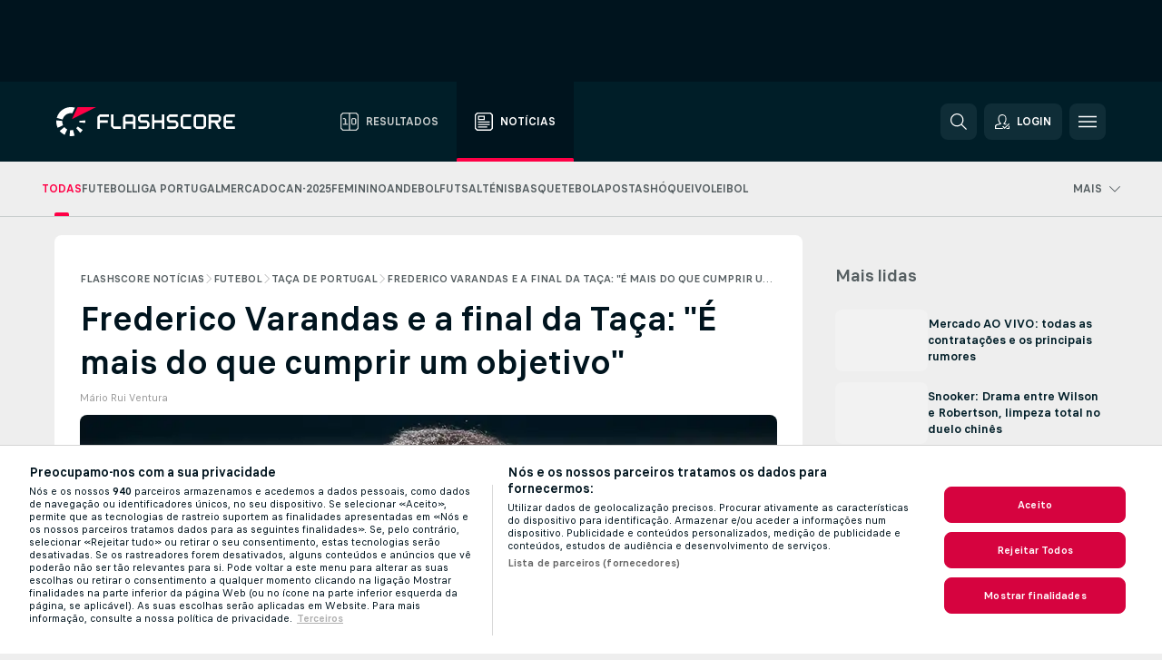

--- FILE ---
content_type: text/html; charset=UTF-8
request_url: https://www.flashscore.pt/noticias/futebol-taca-de-portugal-frederico-varandas-e-a-final-da-taca-e-mais-do-que-cumprir-um-objetivo/xtN3FKjm/
body_size: 28339
content:
<!DOCTYPE html>
<html lang="pt">
    <head>
        <meta charset="utf-8">
        <title>Frederico Varandas e a final da Taça: "É mais do que cumprir um objetivo" | Flashscore.pt</title>
        <script defer src="https://cdn.cookielaw.org/scripttemplates/otSDKStub.js"
            type="text/javascript"
            charset="UTF-8"
            data-domain-script="5f7f793d-100d-4be8-a9b8-3df146badcf1" data-document-language="true"
        >
        </script>
<link rel="preconnect" href="https://20.ds.lsapp.eu/pq_graphql" crossorigin>
<link rel="preconnect" href="https://20.flashscore.ninja" crossorigin>
<link rel="preload" href="https://static.flashscore.com/res/font/LivesportFinderLatin-Regular_Static.woff2" as="font" type="font/woff2" crossorigin>
<link rel="preload" href="https://static.flashscore.com/res/font/LivesportFinderLatin-Bold_Static.woff2" as="font" type="font/woff2" crossorigin>
        <meta name="copyright" content="Copyright (c) 2006-2026 Livesport s.r.o.">
        <meta name="robots" content="index,follow" />
        <meta name="viewport" content="width=device-width, initial-scale=1">
<script type="text/javascript">
    LUX=(function(){var a=("undefined"!==typeof(LUX)&&"undefined"!==typeof(LUX.gaMarks)?LUX.gaMarks:[]);var d=("undefined"!==typeof(LUX)&&"undefined"!==typeof(LUX.gaMeasures)?LUX.gaMeasures:[]);var j="LUX_start";var k=window.performance;var l=("undefined"!==typeof(LUX)&&LUX.ns?LUX.ns:(Date.now?Date.now():+(new Date())));if(k&&k.timing&&k.timing.navigationStart){l=k.timing.navigationStart}function f(){if(k&&k.now){return k.now()}var o=Date.now?Date.now():+(new Date());return o-l}function b(n){if(k){if(k.mark){return k.mark(n)}else{if(k.webkitMark){return k.webkitMark(n)}}}a.push({name:n,entryType:"mark",startTime:f(),duration:0});return}function m(p,t,n){if("undefined"===typeof(t)&&h(j)){t=j}if(k){if(k.measure){if(t){if(n){return k.measure(p,t,n)}else{return k.measure(p,t)}}else{return k.measure(p)}}else{if(k.webkitMeasure){return k.webkitMeasure(p,t,n)}}}var r=0,o=f();if(t){var s=h(t);if(s){r=s.startTime}else{if(k&&k.timing&&k.timing[t]){r=k.timing[t]-k.timing.navigationStart}else{return}}}if(n){var q=h(n);if(q){o=q.startTime}else{if(k&&k.timing&&k.timing[n]){o=k.timing[n]-k.timing.navigationStart}else{return}}}d.push({name:p,entryType:"measure",startTime:r,duration:(o-r)});return}function h(n){return c(n,g())}function c(p,o){for(i=o.length-1;i>=0;i--){var n=o[i];if(p===n.name){return n}}return undefined}function g(){if(k){if(k.getEntriesByType){return k.getEntriesByType("mark")}else{if(k.webkitGetEntriesByType){return k.webkitGetEntriesByType("mark")}}}return a}return{mark:b,measure:m,gaMarks:a,gaMeasures:d}})();LUX.ns=(Date.now?Date.now():+(new Date()));LUX.ac=[];LUX.cmd=function(a){LUX.ac.push(a)};LUX.init=function(){LUX.cmd(["init"])};LUX.send=function(){LUX.cmd(["send"])};LUX.addData=function(a,b){LUX.cmd(["addData",a,b])};LUX_ae=[];window.addEventListener("error",function(a){LUX_ae.push(a)});LUX_al=[];if("function"===typeof(PerformanceObserver)&&"function"===typeof(PerformanceLongTaskTiming)){var LongTaskObserver=new PerformanceObserver(function(c){var b=c.getEntries();for(var a=0;a<b.length;a++){var d=b[a];LUX_al.push(d)}});try{LongTaskObserver.observe({type:["longtask"]})}catch(e){}};
</script>

            <script type="text/javascript">LUX = window.LUX || {}; LUX.label = "FsnewsArticle"; LUX.samplerate = 1;</script>
            <script type="text/plain" src="https://cdn.speedcurve.com/js/lux.js?id=245803707" async defer crossorigin="anonymous" class="optanon-category-C0002"></script>
	    <meta property="og:title" content="Frederico Varandas e a final da Taça: &quot;É mais do que cumprir um objetivo&quot; | Flashscore.pt">
	    <meta property="og:description" content="Num texto publicado no programa de jogo da final da Taça de Portugal, editado pela Federação Portuguesa de Futebol, Frederico Varandas, presidente do Sporting, reiterou o objetivo dos leões em conquistar o troféu e completar uma histórica dobradinha.">
	    <meta property="og:type" content="article">
	    <meta property="og:url" content="/noticias/futebol-taca-de-portugal-frederico-varandas-e-a-final-da-taca-e-mais-do-que-cumprir-um-objetivo/xtN3FKjm/">
	    <meta property="og:image" content="https://livesport-ott-images.ssl.cdn.cra.cz/r1200xfq60/5078f622-0055-4dcd-a62e-2627e7bb5aa0.jpeg">
	    <meta property="og:image:alt" content="Frederico Varandas, presidente do Sporting">
	    <meta name="twitter:title" content="Frederico Varandas e a final da Taça: &quot;É mais do que cumprir um objetivo&quot; | Flashscore.pt">
	    <meta name="twitter:description" content="Num texto publicado no programa de jogo da final da Taça de Portugal, editado pela Federação Portuguesa de Futebol, Frederico Varandas, presidente do Sporting, reiterou o objetivo dos leões em conquistar o troféu e completar uma histórica dobradinha.">
	    <meta name="twitter:card" content="summary_large_image"/>
	    <meta name="twitter:image" content="https://livesport-ott-images.ssl.cdn.cra.cz/r1200xfq60/5078f622-0055-4dcd-a62e-2627e7bb5aa0.jpeg">
	    <meta name="twitter:image:alt" content="Frederico Varandas, presidente do Sporting">
            <link rel="shortcut icon" href="https://static.flashscore.com/res/_fs/image/4_favicons/_fs/favicon.ico?v=8">
            <link rel="apple-touch-icon" sizes="180x180" href="https://static.flashscore.com/res/_fs/image/4_favicons/_fs/touch-icon-180x180.png?v=8">
            <link rel="icon" type="image/png" sizes="32x32" href="https://static.flashscore.com/res/_fs/image/4_favicons/_fs/favicon-32x32.png?v=8">
            <link rel="icon" type="image/png" sizes="16x16" href="https://static.flashscore.com/res/_fs/image/4_favicons/_fs/favicon-16x16.png?v=8">
        <meta name="theme-color" content="#001e28">
        <meta name="apple-itunes-app" content="app-id=766443283">
            <meta name="google-site-verification" content="ybctFxkqlCnDyMtHz4JA7CeBpdCV0fXXHSoAZoFGneU" />
<meta name="facebook-domain-verification" content="51bwmi65ft40hlc1b5mtv5mzpksgav" />

        <link rel="stylesheet" href="https://static.flashscore.com/res/_fs/build/LivesportFinderLatin.b5b9ae1.css">
        <link rel="stylesheet" href="https://static.flashscore.com/res/_fs/build/core.838ccad.css">
        <link rel="stylesheet" href="https://static.flashscore.com/res/_fs/build/variables.5e5bd96.css">
        <link rel="stylesheet" href="https://static.flashscore.com/res/_fs/build/themes.a4e5af4.css">
        <link rel="stylesheet" href="https://static.flashscore.com/res/_fs/build/common.dd5a8cc.css">
        <link rel="stylesheet" href="https://static.flashscore.com/res/_fs/build/components_shared.7255990.css">
        <link rel="stylesheet" href="https://static.flashscore.com/res/_fs/build/cookie.c9f0231.css">
        <link rel="stylesheet" href="https://static.flashscore.com/res/_fs/build/multiLang.e42395f.css">
        <link rel="stylesheet" href="https://static.flashscore.com/res/_fs/build/single_page_app_temp.344cf30.css">
        <link rel="stylesheet" href="https://static.flashscore.com/res/_fs/build/core_common.852f6a3.css">
        <link rel="stylesheet" href="https://static.flashscore.com/res/_fs/build/lsid.f9f1878.css">
        <link rel="stylesheet" href="https://static.flashscore.com/res/_fs/build/componentLibraryTheme2021.9e06a9c.css">
        <link rel="stylesheet" href="https://static.flashscore.com/res/_fs/build/live_header.103dd81.css">
        <link rel="stylesheet" href="https://static.flashscore.com/res/_fs/build/live_sections.e8ef654.css">
        <link rel="stylesheet" href="https://static.flashscore.com/res/_fs/build/league_onboarding.205502f.css">
        <link rel="stylesheet" href="https://static.flashscore.com/res/_fs/build/live_footer.8dcd350.css">
        <link rel="stylesheet" href="https://static.flashscore.com/res/_fs/build/banner.9044da6.css">
        <link rel="stylesheet" href="https://static.flashscore.com/res/_fs/build/heading.7004033.css">
        <link rel="stylesheet" href="https://static.flashscore.com/res/_fs/build/rssnews.b0bfd58.css">
        <link rel="stylesheet" href="https://static.flashscore.com/res/_fs/build/fsnews.c51d296.css">
        <link rel="stylesheet" href="https://static.flashscore.com/res/_fs/build/enetpulse_olympics.2983d87.css">
        <link rel="stylesheet" href="https://static.flashscore.com/res/styles/container.20.css">
        <link rel="stylesheet" href="https://static.flashscore.com/res/styles/container.0.css">
        <script type="text/javascript" src="/x/js/browsercompatibility_5.js"></script>
        <script type="text/javascript" defer src="/res/_fs/build/framework.3391317.js"></script>
        <script type="text/javascript" defer src="/x/js/core_20_2289000000.js"></script>
        <script type="text/javascript" defer src="/res/_fs/build/internalTools.5d41de3.js"></script>
        <script type="text/javascript" defer src="/res/_fs/build/initBannerHandler.68a562f.js"></script>
        <script type="text/javascript" defer src="/res/_fs/build/vendors.34fabbc.js"></script>
        <script type="text/javascript" defer src="/res/_fs/build/modules.a54dfe7.js"></script>
        <script type="text/javascript" defer src="/res/_fs/build/serviceStatusBox.187ba10.js"></script>
        <script type="text/javascript" defer src="/res/_fs/build/myLeaguesMenu.75b895d.js"></script>
        <script type="text/javascript" defer src="/res/_fs/build/mainPageScripts.56d5944.js"></script>
        <script type="text/javascript" defer src="/res/_fs/build/leftMenuCategory.65d7635.js"></script>
        <script type="text/javascript" defer src="/res/_fs/build/globalEvents.682df47.js"></script>
        <script type="text/javascript" defer src="/res/_fs/build/notifications.7f0fe08.js"></script>
        <script type="text/javascript" defer src="/res/_fs/build/fsNewsArticleDetailClient.6a08a61.js"></script>
        <script type="text/javascript" defer src="/res/_fs/build/fsNewsMostReadClient.9df9b05.js"></script>
        <script type="text/javascript" defer src="/res/_fs/build/fsNewsMenuClient.f425754.js"></script>
        <script type="text/javascript" src="/x/js/translations-livetable.20.036f966f.js"></script>
        <script type="text/javascript" src="/x/js/translations-headermenu.20.5a45270f.js"></script>
        <script type="text/javascript" src="/x/js/translations-headerpromobar.20.88ef488e.js"></script>
        <script type="text/javascript" src="/res/_fs/build/runtime.7d7ba8a.js"></script>
        <script type="text/javascript" src="/res/_fs/build/constants.d8ac8f7.js"></script>
        <script type="text/javascript" src="/res/_fs/build/loader.d3dc62f.js"></script>
        <script type="text/javascript" src="/res/_fs/build/myTeamsMenu.eab1027.js"></script>
                <script>
        window.loggingServiceConfig = {"enable":true,"server":"https:\/\/logging-service.livesport.services\/","token":"Y3uhIv5Ges46mMdAZm53akso95sYOogk","percentage_of_sessions_to_log":1};
    </script>
    <script defer src="/res/_fs/build/frontendLogger.d1da8fc.js"></script>

        <script type="text/javascript">
            // <![CDATA[
                cjs.Api.loader.get('cjs').call(function(_cjs) {
                    _cjs.fromGlobalScope.initStaticPagesGamesNotification();
                    _cjs.bookmakerSettings = { bookmakersData: {"PT":[{"main_bookmaker_id":"545","project_id":"20","geo_ip":"PT","name":"Betano.pt","premium_status_id":"1"},{"main_bookmaker_id":"447","project_id":"20","geo_ip":"PT","name":"Betclic.pt","premium_status_id":"1"},{"main_bookmaker_id":"595","project_id":"20","geo_ip":"PT","name":"Solverde.pt","premium_status_id":"1"}],"default":[{"main_bookmaker_id":"16","project_id":"20","geo_ip":"default","name":"bet365","premium_status_id":"2"},{"main_bookmaker_id":"417","project_id":"20","geo_ip":"default","name":"1xBet","premium_status_id":"2"}],"FR":[{"main_bookmaker_id":"141","project_id":"20","geo_ip":"FR","name":"Betclic.fr","premium_status_id":"1"},{"main_bookmaker_id":"264","project_id":"20","geo_ip":"FR","name":"Winamax","premium_status_id":"1"},{"main_bookmaker_id":"160","project_id":"20","geo_ip":"FR","name":"Unibet.fr","premium_status_id":"1"},{"main_bookmaker_id":"484","project_id":"20","geo_ip":"FR","name":"ParionsSport","premium_status_id":"1"},{"main_bookmaker_id":"905","project_id":"20","geo_ip":"FR","name":"Betsson.fr","premium_status_id":"1"}],"GR":[{"main_bookmaker_id":"16","project_id":"20","geo_ip":"GR","name":"bet365","premium_status_id":"2"}],"MZ":[{"main_bookmaker_id":"589","project_id":"20","geo_ip":"MZ","name":"Betway Africa","premium_status_id":"1"},{"main_bookmaker_id":"915","project_id":"20","geo_ip":"MZ","name":"PremierBetMZ","premium_status_id":"1"},{"main_bookmaker_id":"417","project_id":"20","geo_ip":"MZ","name":"1xBet","premium_status_id":"1"}],"CH":[{"main_bookmaker_id":"16","project_id":"20","geo_ip":"CH","name":"bet365","premium_status_id":"1"}],"CZ":[{"main_bookmaker_id":"49","project_id":"20","geo_ip":"CZ","name":"Tipsport.cz","premium_status_id":"1"},{"main_bookmaker_id":"657","project_id":"20","geo_ip":"CZ","name":"Betano.cz","premium_status_id":"1"}],"BR":[{"main_bookmaker_id":"16","project_id":"20","geo_ip":"BR","name":"bet365","premium_status_id":"1"},{"main_bookmaker_id":"574","project_id":"20","geo_ip":"BR","name":"Betano.br","premium_status_id":"1"},{"main_bookmaker_id":"833","project_id":"20","geo_ip":"BR","name":"Estrelabet","premium_status_id":"1"},{"main_bookmaker_id":"933","project_id":"20","geo_ip":"BR","name":"Superbet.br","premium_status_id":"1"},{"main_bookmaker_id":"417","project_id":"20","geo_ip":"BR","name":"1xBet","premium_status_id":"1"},{"main_bookmaker_id":"863","project_id":"20","geo_ip":"BR","name":"BetEsporte","premium_status_id":"1"},{"main_bookmaker_id":"959","project_id":"20","geo_ip":"BR","name":"Esportivabet","premium_status_id":"1"},{"main_bookmaker_id":"995","project_id":"20","geo_ip":"BR","name":"Betnacional","premium_status_id":"1"},{"main_bookmaker_id":"999","project_id":"20","geo_ip":"BR","name":"BR4Bet","premium_status_id":"1"},{"main_bookmaker_id":"943","project_id":"20","geo_ip":"BR","name":"Betboom.br","premium_status_id":"1"},{"main_bookmaker_id":"1069","project_id":"20","geo_ip":"BR","name":"Bet7k","premium_status_id":"1"},{"main_bookmaker_id":"1161","project_id":"20","geo_ip":"BR","name":"BrasilBet","premium_status_id":"1"}],"AO":[{"main_bookmaker_id":"913","project_id":"20","geo_ip":"AO","name":"PremierBetAO","premium_status_id":"1"},{"main_bookmaker_id":"875","project_id":"20","geo_ip":"AO","name":"Elephantbet.ao","premium_status_id":"1"}],"HR":[],"TR":[{"main_bookmaker_id":"16","project_id":"20","geo_ip":"TR","name":"bet365","premium_status_id":"2"}]} };
                });
		                    var dataLayer = dataLayer || [];

		function otAfterCallback() {
		    window.setTimeout(() => {
		        try {
		            if (!window.hasOTAfterCallbackProceeded) {
		                dataLayer.push({event:'gdpr_consent',user_consent:'agree'});
		                document.dispatchEvent(new Event('onetrust'));
		            }
		        } catch(e) {
		            console.error(e);
		        }
		        window.hasOTAfterCallbackProceeded = true;
		    }, 0);
		};

		function otCallback() {
		    document.dispatchEvent(new Event("oneTrustLoaded"));
		    window.oneTrustLoaded = true;

		    if (typeof cjs === 'undefined') {
		        return;
		    }

		    if (!window.hasOTCallbackProceeded) {
		        cjs.Api.loader.get('cjs').call(function(_cjs) {
		            _cjs.Api.loader.get('onetrust').fulfill(cb => { cb() });
		        });
		    }

		    window.hasOTCallbackProceeded = true;
		};

		function OptanonWrapper() {
		    dataLayer.push({event:"OneTrustGroupsUpdated"});
		    try {
		        if (typeof __tcfapi === "function") {
		            __tcfapi("getTCData",2,(e) => {
		                if (e !== null) {
		                    otCallback();
		                    if (e.eventStatus === 'useractioncomplete' || e.eventStatus === 'tcloaded') {
		                        otAfterCallback();
		                    };
		                };
		            });
		        } else if (typeof OneTrust === "object") {
		            otCallback();
		            if (!OneTrust.IsAlertBoxClosed()) {
		                OneTrust.OnConsentChanged(() => otAfterCallback());
		            }
		        } else {
		            otCallback();
		        }
		    } catch(e) {
		        console.error(e);
		    }
		};
            // ]]>
        </script>
    </head>
<body class="responsive background-add-off brand--flashscore  _fs flat pid_20 mgc hasFsNews  header-fan fsNewsPage fsNewsPage--detail twoLineLayout  light-bg-1 v3 bg3" itemscope itemtype="http://schema.org/WebPage" data-analytics-page-type="news_article">
<div class="otPlaceholder otPlaceholder--hidden">
    <div class="skOT skOT--ot">
        <div class="skOT__co">
            <div class="skOT__ti"></div>
            <div class="skOT__te"></div>
            <div class="skOT__te"></div>
            <div class="skOT__te"></div>
            <div class="skOT__te"></div>
        </div>
        <div class="skOT__co">
            <div class="skOT__ti"></div>
            <div class="skOT__te"></div>
            <div class="skOT__te"></div>
            <div class="skOT__te"></div>
        </div>
    </div>
</div>
<script type="text/javascript">
    if(!document.cookie.match(/^(.*;)?\s*OptanonAlertBoxClosed\s*=\s*[^;]+(.*)?$/) && !window.localStorage.getItem("onetrust_placeholder")){
        document.getElementsByClassName("otPlaceholder")[0].classList.remove("otPlaceholder--hidden");
    }

    document.addEventListener("click", function (e) {

        var element = e.target.parentNode;
    if(element === document) element = document.body;

        if (element !== null && (element.classList.contains("ot-button-group") ||
                (element.classList.contains("ot-btn-subcntr")) ||
                (element.classList.contains("ot-btn-container")) ||
                (element.id === "onetrust-button-group") ||
                (element.id === "onetrust-close-btn-container") ||
                (element.id === "ot-pc-content") ||
                (e.target.closest(".otPlaceholder")))

        )  {
            window.localStorage.setItem("onetrust_placeholder", 1);
            document.getElementsByClassName("otPlaceholder")[0].classList.add("otPlaceholder--hidden");
        }
    }, false);

</script>
<script type="text/javascript">
    const defaultTheme = "";
    const usersTheme = window.localStorage.getItem("theme");
    if(!usersTheme && defaultTheme) {
        cjs.Api.darkModeLocal.setDarkThemeAsDefault();
    }

    cjs.Api.darkModeLocal.setThemeClass()
</script>

<div id="zoneContainer-fsnews_background" data-zone-group="fsnews_background"></div>
<div class="seoAdWrapper"><div class="seoTop seoTopHidden" style="display: none;">
    <div class="seoTop__content">
    </div>
</div>

<script>
    cjs.Api.localLsid.beforeLoad((isLoggedIn) => {
        if (isLoggedIn) {
            const seoTopElement = document.getElementsByClassName('seoTop')[0];
            seoTopElement.style.display = 'none';
            seoTopElement.classList.add('seoTopHidden');
            document.body.classList.add('isLoggedIn');
            document.body.classList.remove('seoTopWrapperHidden');
        }
    });
</script>

<div id="zoneContainer-fsnews_top_detail" data-zone-group="fsnews_top_detail"></div>

<div id="zoneContainer-fsnews_responsive_fixed_bottom_detail" data-zone-group="fsnews_responsive_fixed_bottom_detail"></div>
</div>
<header class="header">
    <img src="https://static.flashscore.com/res/_fs/image/2_others/bg.png" alt="" fetchpriority="high" class="header__bg">
    <div class="header__content">
        <a class="header__logoWrapper" href="/">
            <svg class="header__logo" preserveAspectRatio="xMinYMid meet" enable-background="new 0 0 615 100" height="100" viewBox="0 0 615 100" width="615" xmlns="http://www.w3.org/2000/svg"><g clip-rule="evenodd" fill-rule="evenodd"><g fill="#fff"><path d="m180.8 24.9h-29.3c-.9 0-1.8.4-2.4 1l-6.6 6.6c-.6.6-1 1.5-1 2.4v39.6c0 .2.2.3.3.3h7.9c.2 0 .3-.2.3-.3v-18.6c0-1 .8-1.7 1.7-1.7h25.5c.2 0 .3-.2.3-.3v-7.9c0-.2-.2-.3-.3-.3h-25.5c-1 0-1.7-.8-1.7-1.7v-8.6c0-1 .8-1.7 1.7-1.7h29c.2 0 .3-.2.3-.3v-7.9c.1-.5 0-.6-.2-.6"/><path d="m264.4 47.3c0 1-.8 1.7-1.7 1.7h-22.4c-1 0-1.7-.8-1.7-1.7v-12.1c0-1 .8-1.7 1.7-1.7h22.4c1 0 1.7.8 1.7 1.7zm7.6-14.8-6.6-6.6c-.6-.6-1.5-1-2.4-1h-23c-.9 0-1.8.4-2.4 1l-6.6 6.6c-.6.6-1 1.5-1 2.4v39.6c0 .2.2.3.3.3h7.9c.2 0 .3-.2.3-.3v-15.2c0-1 .8-1.7 1.7-1.7h22.4c1 0 1.7.8 1.7 1.7v15.2c0 .2.2.3.3.3h7.9c.2 0 .3-.2.3-.3v-39.6c.2-.9-.2-1.8-.8-2.4z"/><path d="m222.4 74.8h-24.1c-.9 0-1.8-.4-2.4-1l-6.6-6.6c-.6-.6-1-1.5-1-2.4v-39.6c0-.2.2-.3.3-.3h7.9c.2 0 .3.2.3.3v39.3c0 1 .8 1.7 1.7 1.7h23.8c.2 0 .3.2.3.3v7.9c.1.3 0 .4-.2.4"/><path d="m319.8 53.1-6.6-6.6c-.6-.6-1.5-1-2.4-1h-19.2c-1 0-1.7-.8-1.7-1.7v-8.6c0-1 .8-1.7 1.7-1.7h27.2c.2 0 .3-.2.3-.3v-7.9c0-.2-.2-.3-.3-.3h-27.5c-.9 0-1.8.4-2.4 1l-6.6 6.6c-.6.6-1 1.5-1 2.4v9.2c0 .9.4 1.8 1 2.4l6.6 6.6c.6.6 1.5 1 2.4 1h19.2c1 0 1.7.8 1.7 1.7v8.6c0 1-.8 1.7-1.7 1.7h-27.2c-.2 0-.3.2-.3.3v7.9c0 .2.2.3.3.3h27.5c.9 0 1.8-.4 2.4-1l6.6-6.6c.6-.6 1-1.5 1-2.4v-9.2c0-.8-.3-1.7-1-2.4"/><path d="m419 53.1-6.6-6.6c-.6-.6-1.5-1-2.4-1h-19.2c-.9 0-1.7-.8-1.7-1.7v-8.6c0-1 .8-1.7 1.7-1.7h27.2c.2 0 .3-.2.3-.3v-7.9c0-.2-.2-.3-.3-.3h-27.5c-.9 0-1.8.4-2.4 1l-6.6 6.6c-.6.6-1 1.5-1 2.4v9.2c0 .9.4 1.8 1 2.4l6.6 6.6c.6.6 1.5 1 2.4 1h19.2c1 0 1.7.8 1.7 1.7v8.6c0 1-.8 1.7-1.7 1.7h-27.2c-.2 0-.3.2-.3.3v7.9c0 .2.2.3.3.3h27.5c.9 0 1.8-.4 2.4-1l6.6-6.6c.6-.6 1-1.5 1-2.4v-9.2c0-.8-.4-1.7-1-2.4"/><path d="m436.8 35.2c0-1 .8-1.7 1.7-1.7h25.5c.2 0 .3-.2.3-.3v-7.9c0-.2-.2-.3-.3-.3h-25.8c-.9 0-1.8.4-2.4 1l-6.6 6.6c-.6.6-1 1.5-1 2.4v29.9c0 .9.4 1.8 1 2.4l6.6 6.6c.6.6 1.5 1 2.4 1h25.8c.2 0 .3-.2.3-.3v-7.9c0-.2-.2-.3-.3-.3h-25.5c-1 0-1.7-.8-1.7-1.7z"/><path d="m507.1 64.5c0 1-.8 1.7-1.7 1.7h-22.4c-1 0-1.7-.8-1.7-1.7v-29.3c0-1 .8-1.7 1.7-1.7h22.4c1 0 1.7.8 1.7 1.7zm7.6-32-6.6-6.6c-.6-.6-1.5-1-2.4-1h-23c-.9 0-1.8.4-2.4 1l-6.6 6.6c-.6.6-1 1.5-1 2.4v29.9c0 .9.4 1.8 1 2.4l6.6 6.6c.6.6 1.5 1 2.4 1h23c.9 0 1.8-.4 2.4-1l6.6-6.6c.6-.6 1-1.5 1-2.4v-29.9c0-.9-.3-1.8-1-2.4z"/><path d="m371.8 24.9h-7.9c-.2 0-.3.2-.3.3v18.6c0 1-.8 1.7-1.7 1.7h-22.4c-1 0-1.7-.8-1.7-1.7v-18.6c0-.2-.2-.3-.3-.3h-7.9c-.2 0-.3.2-.3.3v49.3c0 .2.2.3.3.3h7.9c.2 0 .3-.2.3-.3v-18.6c0-1 .8-1.7 1.7-1.7h22.4c1 0 1.7.8 1.7 1.7v18.6c0 .2.2.3.3.3h7.9c.2 0 .3-.2.3-.3v-49.3c0-.2-.1-.3-.3-.3"/><path d="m558.4 43.8c0 1-.8 1.7-1.7 1.7h-22.4c-.9 0-1.7-.8-1.7-1.7v-8.6c0-.9.8-1.7 1.7-1.7h22.4c1 0 1.7.8 1.7 1.7zm8.6-8.9c0-.9-.4-1.8-1-2.4l-6.5-6.6c-.6-.6-1.5-1-2.4-1h-32.8c-.2 0-.3.2-.3.3v49.3c0 .2.2.3.3.3h7.9c.2 0 .3-.2.3-.3v-18.6c0-.9.7-1.6 1.6-1.7h11.1l11.9 20.7h9.9l-11.9-20.7h1.9c.9 0 1.8-.4 2.4-1l6.5-6.6c.6-.6 1-1.5 1-2.4v-9.3z"/><path d="m585.7 33.5h28.9c.2 0 .3-.2.3-.3v-7.9c0-.2-.2-.3-.3-.3h-29.2c-.9 0-1.8.4-2.4 1l-6.6 6.6c-.6.6-1 1.5-1 2.4v29.9c0 .9.4 1.8 1 2.4l6.6 6.6c.6.6 1.5 1 2.4 1h29.2c.2 0 .3-.2.3-.3v-7.9c0-.2-.2-.3-.3-.3h-28.9c-1 0-1.7-.8-1.7-1.7v-8.6c0-1 .8-1.7 1.7-1.7h20.3c.2 0 .3-.2.3-.3v-7.9c0-.2-.2-.3-.3-.3h-20.3c-1 0-1.7-.8-1.7-1.7v-8.6c0-1.4.7-2.1 1.7-2.1"/><path d="m21.1 55.1c-.5-2.6-.6-5.1-.3-7.6l-20.6-1.9c-.4 4.3-.2 8.6.6 13s2.1 8.6 3.9 12.5l18.7-8.7c-1-2.3-1.8-4.7-2.3-7.3"/><path d="m27.6 68.8-15.9 13.3c4.7 5.6 10.6 10.1 17.2 13.2l8.7-18.7c-3.8-1.9-7.3-4.5-10-7.8"/><path d="m55.1 78.9c-2.6.5-5.2.6-7.6.3l-1.8 20.6c4.3.4 8.6.2 13-.6 1.4-.3 2.9-.6 4.3-.9l-5.4-20c-.8.2-1.7.4-2.5.6"/><path d="m44.9 21.1c3.5-.6 7.1-.6 10.4 0l8.9-19.1c-7.2-2.1-15-2.7-22.9-1.3-19.7 3.5-34.7 18.2-39.6 36.4l20 5.4c2.9-10.7 11.6-19.3 23.2-21.4"/><path d="m68.8 72.5 13.3 15.8c3.3-2.8 6.3-6.1 8.8-9.6l-16.9-11.9c-1.5 2.1-3.2 4-5.2 5.7"/><path d="m99.8 45.6-20.6 1.8c.2 1.7.2 3.4 0 5.1l20.6 1.8c.3-2.8.3-5.7 0-8.7"/></g><path d="m73.3 0-19.2 41.3 83.1-41.3z" fill="#ff0046"/></g></svg>
        </a>
            <div class="header__items">
                <a href="/" class="header__item">
                    <svg class="header__itemIcon">
                        <use xlink:href="/res/_fs/image/13_symbols/sport.svg#live-table"></use>
                    </svg>
                    <div class="header__itemText" data-tag="">
                        Resultados
                    </div>
                </a>
                <a href="/noticias/" class="header__item--active header__item">
                    <svg class="header__itemIcon">
                        <use xlink:href="/res/_fs/image/13_symbols/bottom-nav.svg#news"></use>
                    </svg>
                    <div class="header__itemText">
                        Notícias
                    </div>
                </a>
            </div>
            <a id="bonus-comparison-gift" href="#" class="header__block header__block--gift">
                <div class="header__button header__button">
                    <svg class="header__icon header__icon">
                        <use xlink:href="/res/_fs/image/13_symbols/action.svg?serial=1741#gift"></use>
                    </svg>
                </div>
            </a>
            <script>
                cjs.Api.loader.get("geoIpResolver").call((geoIp) => {
                    const geoUrls = {"BR":"https://www.flashscore.com.br/apostas/guia-casas-apostas-qual-escolher/","PT":"/apostas/bonus-apostas/"};
                    if (geoUrls[geoIp]) {
                        const link = document.getElementById("bonus-comparison-gift");
                        link.setAttribute("href", geoUrls[geoIp]);
                        link.classList.add("isVisible");
                    }
                });
            </script>
            <div id="searchWindow" class="header__block header__block--search">
                <div role="button" class="header__button">
                    <svg class="header__icon header__icon--search">
                        <use xlink:href="/res/_fs/image/13_symbols/action.svg?serial=1741#search"></use>
                    </svg>
                </div>
            </div>
            <div id="header__block--user-menu" class="header__block header__block--user">
                <script>
                    cjs.Api.localLsid.beforeLoad((isLoggedIn, name) => {
                        document.write('' +
                                '<div id="user-menu" role="button" class="header__button header__button--user">' +
                                '<svg class="header__icon header__icon--user">' +
                                '<use xlink:href="' + ("/res/_fs/image/13_symbols/action.svg?serial=1741#user-logged-in") + '"/>' +
                                '</svg>' +
                                (isLoggedIn
                                        ? '<span class="header__text header__text--user header__text--loggedIn">' + name + '</span>'
                                        : '<span class="header__text header__text--user">Login</span>') +
                                '</div>');
                    });
                </script>
            </div>
        <div id="hamburger-menu"  class="header__block header__block--menu">
            <div role="button" class="header__button">
                <svg class="header__icon header__icon--menu">
                    <use xlink:href="/res/_fs/image/13_symbols/action.svg?serial=1741#menu"></use>
                </svg>
            </div>
        </div>
            <script defer type="text/javascript" src="/res/_fs/build/autotrack.ff73da9.js"></script>
        <script defer type="text/javascript" src="/res/_fs/build/loginClient.5fa2cd0.js"></script>
        <script defer type="text/javascript" src="/res/_fs/build/headerMenu.059a184.js"></script>
        <script defer type="text/javascript" src="/res/_fs/build/bonusComparisonGift.9f4e902.js"></script>
        <script type="text/javascript">
            window.headerMenuEnvironment = {"lsidEnabled":true,"langBoxEnabled":false,"langBoxData":[],"langBoxDataByGeoIps":{"US":{"shortName":"en-usa","fullName":"English","localLangName":"United States","list":[]},"BR":{"shortName":"pt-br","fullName":"Português (Brasil)","localLangName":"Português (Brasil)","list":[]},"FR":{"shortName":"fr","fullName":"Français","localLangName":"France","list":[]},"IN":{"shortName":"en-india","fullName":"English","localLangName":"India","list":[{"id":261,"projectId":20,"shortName":"hi","url":"\/hi\/","localLang":"हिंदी","localLangName":"Hindi","onclickUrl":"hi"},{"id":262,"projectId":20,"shortName":"bn","url":"\/bn\/","localLang":"বাংলা","localLangName":"Bengali","onclickUrl":"bn"},{"id":265,"projectId":20,"shortName":"te","url":"\/te\/","localLang":"తెలుగు","localLangName":"Telugu","onclickUrl":"te"},{"id":263,"projectId":20,"shortName":"ta","url":"\/ta\/","localLang":"தமிழ்","localLangName":"Tamil","onclickUrl":"ta"},{"id":264,"projectId":20,"shortName":"kn","url":"\/kn\/","localLang":"ಕನ್ನಡ","localLangName":"Kannada","onclickUrl":"kn"}]},"PL":{"shortName":"pl","fullName":"Polski","localLangName":"Polska","list":[]}}};
            window.isFlashfootball = false;
            window.isDetail = false;
            window.mobileBannerConfig = null;
        </script>
    </div>
</header>
    <script type="text/javascript">
        cjs.defaultTopLeagues = ["6_100_SW9D1eZo","6_128_Mg9H0Flh","6_200_zcDLaZ3b","6_8_0UPxbDYA","6_106_boA2KUSu","6_8_pUAv7KCe","1_1_8bP2bXmH","1_198_dYlOSQOD","1_6_xGrwqq16","1_6_KQMVOQ0g","1_6_ClDjv3V5","1_77_KIShoMk3","1_81_W6BOzpK2","1_98_COuk57Ci","1_155_WdKOwxDM","1_155_hSUajdSS","1_155_UmMRoGzp","1_155_j3Azpf5d","1_176_QVmLl54o","1_8_lvUBR5F8","1_6_A9yxE9Ke","1_6_GfRbsVWM","2_9011_tItR6sEf","2_9011_nZi4fKds","2_9011_65k5lHxU","2_9012_Sd2Q088D","2_9012_hl1W8RZs","2_9012_6g0xhggi","2_9011_MP4jLdJh","2_9012_0G3fKGYb","3_6_naL1J006","3_6_fT0n14Vt","3_6_YJaj0Opm","3_77_nD0vn2bU","3_81_ncAkL5qn","3_176_0fiHAulF","3_191_MLmY2yB1","3_200_IBmris38","3_155_0tuEJQR2","3_8_OQpzcCnS","3_6_nVvz91uS","3_155_jcqaalzS","3_155_zXDJ1lRl","4_62_QR1GYbvD","4_6_Cnt5FMOg","4_76_CnmCUGyG","4_81_nVp0wiqd","4_181_ObxFt3lm","4_200_G2Op923t","4_8_SCGVmKHb","5_47_MZFZnvX4","5_200_rJVAIaHo","7_6_KK4FaFV3","7_6_nNlLsRUr","7_77_rBi9iqU7","7_81_Mmsc26yL","7_155_W8mj7MDD","7_176_nVpEwOrl","7_8_zkpajjvm","19_24_ETdxjU8a","19_198_QRQyQVpP","19_8_EHbj07Ys","19_8_rNL5LJER","8_198_za7D2lO5","8_6_G8FL0ShI","8_6_faEPan8O","8_77_SzD3Lkgt","8_8_Stv0V7h5","8_8_nmjJVR7B","8_8_SExTbVeC","9_76_WxHfCw7j","9_181_UJRjmLT9","9_8_CrHenuqG","9_8_hbCfpabM","9_182_Ywy81Djb","10_76_nLBbqJDS","10_181_jacSiHjd","10_8_8K9IG0Td","12_6_6ecm9Xlr","12_6_CvPuKVY0","12_98_nm8RF0ON","12_154_jNqF318i","12_155_nkwO1uw4","12_8_hjY9yg16","12_155_zwOa6jTj","12_155_t0fPkAz9","12_8_Sp51ptwk","11_6_MFZy7Eom","11_6_tMoe7Y0g","11_155_tSCiHj0I","11_8_UwAwNo2E","11_3_rZBAZLMT","11_3_Kr4UBrQ3","14_6_2RABlYFn","14_8_jXzWoWa5","14_8_KGO4pUqO","14_8_0SwtclaU","14_8_U7TfIXUu","14_197_8bSbHipn","14_8_hGLC5Bah","14_8_W6KG4VEb","14_8_hxHR9kGl","14_8_byRjyCJO","15_8_GS36K259","15_197_MRDsXMKF","15_8_42FbPIs2","15_8_Mmkx9baa","13_8_xjQ9xGBl","13_8_OG7nzYAD","13_8_AkPEBy3K","13_8_2i0B6Zul","13_93_KfDQ6H86","13_8_KhWRqihE","17_8064_pSDwFmA2","17_8065_YwouxX6p","18_24_OICsE7P8","18_24_lnHbQKrJ","18_24_A9VciAso","18_24_GYMw4gKo","26_8_ruJ9pBzd","25_9995_EJ1XGOEs","25_9996_Oj29TrUm","22_8_f7ITstK5","22_6_CtMYh31I","23_8150_v5mY2VHL","23_8150_0WT9Phuh","23_8150_nqOdP4Wh","23_8150_CrmQoWqj","23_8150_WQvE7HHH","23_8150_buZKLqDG","23_8150_4K0lj5hO","23_8150_2N8xUvQK","23_8150_YVEWtJhI","30_76_xKNhAJXb","30_76_viM3lKQ8","30_76_p6fbtlPC","30_8_b3e31ohC","24_8_ttMTnaKq","24_8_z3LXoJZk","24_8_vXupZVde","24_8_z3VAZkC1","24_155_EmUzlIBA","24_8_8xWQf8rq","24_8_nTUUgSck","34_7300_EcSVXVwf","34_7300_lptFeFBL","34_7300_ABz7kU4b","34_7300_0EaZns0r","35_197_biXWRQSN","35_197_j3ZUJ1y7","35_197_lptXr60I","35_197_KbeZZGu8","35_197_vmEZ5XXJ","36_7402_8CN3d6SA","36_7404_zF9M0iH9","42_93_2mjPD8xq","42_5_tfrUHIzn","42_5_WK02yCWs","42_8_zmOsQ2kA"];
    </script>
<div id="fsNewsMenu" class="topMenuSpecific"><div class="wcl-navigation_g4VK4 wclNavigation wclNavigation--news" data-testid="wcl-navigation"><div class="wcl-major_ARa-d"><a href="/noticias/" class="wcl-item_okxn- wcl-first_T9fFW wcl-active_x0pgD" data-testid="wcl-navigationItem" data-active="true"><span class="wcl-text_moY9t">Todas</span></a><a href="/noticias/futebol/" class="wcl-item_okxn-" data-testid="wcl-navigationItem" data-active="false"><span class="wcl-text_moY9t">Futebol</span></a><a href="/noticias/liga-portugal-betclic/UmMRoGzpCdnS0XT8/" class="wcl-item_okxn-" data-testid="wcl-navigationItem" data-active="false"><span class="wcl-text_moY9t">Liga Portugal</span></a><a href="/noticias/mercado/MkYRYr94WSzc94ws/" class="wcl-item_okxn-" data-testid="wcl-navigationItem" data-active="false"><span class="wcl-text_moY9t">Mercado</span></a><a href="/noticias/taca-das-nacoes-africanas/8bP2bXmHCdnS0XT8/" class="wcl-item_okxn-" data-testid="wcl-navigationItem" data-active="false"><span class="wcl-text_moY9t">CAN-2025</span></a><a href="/noticias/feminino/prUvClGqWSzc94ws/" class="wcl-item_okxn-" data-testid="wcl-navigationItem" data-active="false"><span class="wcl-text_moY9t">Feminino</span></a><a href="/noticias/andebol/" class="wcl-item_okxn-" data-testid="wcl-navigationItem" data-active="false"><span class="wcl-text_moY9t">Andebol</span></a><a href="/noticias/futsal/" class="wcl-item_okxn-" data-testid="wcl-navigationItem" data-active="false"><span class="wcl-text_moY9t">Futsal</span></a><a href="/noticias/tenis/" class="wcl-item_okxn-" data-testid="wcl-navigationItem" data-active="false"><span class="wcl-text_moY9t">Ténis</span></a><a href="/noticias/basquetebol/" class="wcl-item_okxn-" data-testid="wcl-navigationItem" data-active="false"><span class="wcl-text_moY9t">Basquetebol</span></a><a href="/noticias/apostas/IBOsspjUWSzc94ws/" class="wcl-item_okxn-" data-testid="wcl-navigationItem" data-active="false"><span class="wcl-text_moY9t">Apostas</span></a><a href="/noticias/hoquei-em-patins/" class="wcl-item_okxn-" data-testid="wcl-navigationItem" data-active="false"><span class="wcl-text_moY9t">Hóquei</span></a><a href="/noticias/voleibol/" class="wcl-item_okxn-" data-testid="wcl-navigationItem" data-active="false"><span class="wcl-text_moY9t">Voleibol</span></a></div><button type="button" class="wcl-item_okxn- wcl-expandable_r-ihZ" data-testid="wcl-navigationItem" data-active="false"><svg fill="currentColor" viewBox="0 0 20 20" data-testid="wcl-icon-action-navigation-arrow-up" class="wcl-icon_WGKvC wcl-icon_szkw5 wcl-sportIcon_r2ZYz" width="18" height="18"><path fill-rule="evenodd" class="action-navigation-arrow-up" d="M.98 15 10 5.97 19.02 15l.98-.98-10-10-10 10 .98.98Z"></path></svg><span class="wcl-text_moY9t">Mais</span><svg fill="currentColor" viewBox="0 0 20 20" data-testid="wcl-icon-action-navigation-arrow-down" class="wcl-icon_WGKvC wcl-icon_szkw5 wcl-arrowIcon_-AcPK" width="12" height="12"><path fill-rule="evenodd" class="action-navigation-arrow-down" d="M19.02 5 10 14.03.98 5 0 5.98l10 10 10-10-.98-.98Z"></path></svg></button></div></div>
<script type="text/javascript">window.fsNewsMenuData = {"data":{"menu":[{"name":"Todas","url":"\/noticias\/","entityId":"all","entityType":"all","isActive":true},{"name":"Futebol","url":"\/noticias\/futebol\/","entityId":"SW9D1eZo","entityType":"SPORT","isActive":false},{"name":"Liga Portugal","url":"\/noticias\/liga-portugal-betclic\/UmMRoGzpCdnS0XT8\/","entityId":"UmMRoGzp","entityType":"TOURNAMENT_TEMPLATE","isActive":false},{"name":"Mercado","url":"\/noticias\/mercado\/MkYRYr94WSzc94ws\/","entityId":"MkYRYr94","entityType":"TAG","isActive":false},{"name":"CAN-2025","url":"\/noticias\/taca-das-nacoes-africanas\/8bP2bXmHCdnS0XT8\/","entityId":"8bP2bXmH","entityType":"TOURNAMENT_TEMPLATE","isActive":false},{"name":"Feminino","url":"\/noticias\/feminino\/prUvClGqWSzc94ws\/","entityId":"prUvClGq","entityType":"TAG","isActive":false},{"name":"Andebol","url":"\/noticias\/andebol\/","entityId":"EcZwBi3N","entityType":"SPORT","isActive":false},{"name":"Futsal","url":"\/noticias\/futsal\/","entityId":"j7ZnBQFi","entityType":"SPORT","isActive":false},{"name":"Ténis","url":"\/noticias\/tenis\/","entityId":"Mg9H0Flh","entityType":"SPORT","isActive":false},{"name":"Basquetebol","url":"\/noticias\/basquetebol\/","entityId":"zcDLaZ3b","entityType":"SPORT","isActive":false},{"name":"Apostas","url":"\/noticias\/apostas\/IBOsspjUWSzc94ws\/","entityId":"IBOsspjU","entityType":"TAG","isActive":false},{"name":"Hóquei","url":"\/noticias\/hoquei-em-patins\/","entityId":"ppJOsZ7q","entityType":"SPORT","isActive":false},{"name":"Voleibol","url":"\/noticias\/voleibol\/","entityId":"nwPDBpVc","entityType":"SPORT","isActive":false},{"name":"Motores","url":"\/noticias\/motorizados\/","entityId":"nypUMTq3","entityType":"SPORT","isActive":false},{"name":"Ciclismo","url":"\/noticias\/ciclismo-de-estrada\/","entityId":"8nQ2VTTL","entityType":"SPORT","isActive":false},{"name":"Atletismo","url":"\/noticias\/atletismo\/","entityId":"0QIlt8pi","entityType":"SPORT","isActive":false},{"name":"Snooker","url":"\/noticias\/snooker\/","entityId":"4K05MrFG","entityType":"SPORT","isActive":false},{"name":"Golfe","url":"\/noticias\/golfe\/","entityId":"EkWXj6U9","entityType":"SPORT","isActive":false},{"name":"eSports","url":"\/noticias\/esports\/","entityId":"A5eaUTiq","entityType":"SPORT","isActive":false},{"name":"NFL","url":"\/noticias\/nfl\/rJVAIaHoCdnS0XT8\/","entityId":"rJVAIaHo","entityType":"TOURNAMENT_TEMPLATE","isActive":false},{"name":"Análises","url":"\/noticias\/analises\/lCUavPhdWSzc94ws\/","entityId":"lCUavPhd","entityType":"TAG","isActive":false},{"name":"Entrevistas","url":"\/noticias\/entrevistas\/jRiH3eoCWSzc94ws\/","entityId":"jRiH3eoC","entityType":"TAG","isActive":false},{"name":"Reportagens","url":"\/noticias\/reportagens\/EHb6FqYGWSzc94ws\/","entityId":"EHb6FqYG","entityType":"TAG","isActive":false},{"name":"Opinião","url":"\/noticias\/opiniao\/fTcVvASFWSzc94ws\/","entityId":"fTcVvASF","entityType":"TAG","isActive":false},{"name":"Rubricas Flashscore","url":"\/noticias\/destaques-da-semana\/6HGYX4DDWSzc94ws\/","entityId":"6HGYX4DD","entityType":"TAG","isActive":false}]},"translations":{"TRANS_DETAIL_NEWS_TIME_HOURS":"%s h atrás","TRANS_DETAIL_NEWS_TIME_MINUTES":"%s min atrás","TRANS_DETAIL_NEWS_TIME_YESTERDAY":"Ontem","TRANS_FSNEWS_ARTICLES":"Artigos","TRANS_FSNEWS_COMMERCIAL_LABEL":"Conteúdo patrocinado","TRANS_FSNEWS_LAST_UPDATE":"Atualizado","TRANS_LEGAL_AGE_BANNER_AGREE":"Soy mayor de 18 años","TRANS_LEGAL_AGE_BANNER_DESCRIPTION":"Para sacar el máximo partido de nuestro contenido, incluidas las cuotas, por favor, confirma tu\nedad.","TRANS_LEGAL_AGE_BANNER_DISAGREE":"Soy menor de 18 años","TRANS_LEGAL_AGE_BANNER_HEADLINE":"Disfruta al máximo de [project_name]","TRANS_LEGAL_AGE_BANNER_RANGE_DISAGREE":"I’m 18 to 23","TRANS_LEGAL_AGE_MODAL_AGE_QUESTION":"¿Eres mayor de edad?","TRANS_LEGAL_AGE_MODAL_HEADER":"Sección solo 18+","TRANS_LEGAL_AGE_MODAL_LEGAL_NOTICE":"La sección \"apuestas deportivas\" de [project_name] está estrictamente limitada a aquellos usuarios mayores de edad (18 años o más).","TRANS_LEGAL_AGE_MODAL_NO":"Não","TRANS_LEGAL_AGE_MODAL_YES":"Sim","TRANS_LIVE_STREAMING":"Transmissão online","TRANS_NEWFEATURE_TITLE_FSNEWS":"Flashscore Notícias","TRANS_NEWS_JUST_NOW":"Agora mesmo","TRANS_PROJECT_NAME":"Flashscore.pt","TRANS_SHOW_MORE":"Mostrar mais","TRANS_URL_FS_NEWS":"\/noticias\/","TRANS_FSNEWS_MENTIONS_TITLE":"Menções","TRANS_NEWS_ARTICLE_COMMERCIAL_LABEL":"TRANS_NEWS_ARTICLE_COMMERCIAL_LABEL","TRANS_NEWS_ARTICLE_LAST_UPDATE":"TRANS_NEWS_ARTICLE_LAST_UPDATE","TRANS_NEWS_ARTICLE_MENTIONS_TITLE":"TRANS_NEWS_ARTICLE_MENTIONS_TITLE","TRANS_NEWS_ARTICLE_PROJECT_NAME":"TRANS_NEWS_ARTICLE_PROJECT_NAME","TRANS_NEWS_ARTICLE_PROJECT_URL":"TRANS_NEWS_ARTICLE_PROJECT_URL","TRANS_NEWS_ARTICLE_TIME_HOURS":"TRANS_NEWS_ARTICLE_TIME_HOURS","TRANS_NEWS_ARTICLE_TIME_JUST_NOW":"TRANS_NEWS_ARTICLE_TIME_JUST_NOW","TRANS_NEWS_ARTICLE_TIME_MINUTES":"TRANS_NEWS_ARTICLE_TIME_MINUTES","TRANS_NEWS_ARTICLE_TIME_YESTERDAY":"TRANS_NEWS_ARTICLE_TIME_YESTERDAY","TRANS_NEWS_COMMERCIAL_LABEL":"TRANS_NEWS_COMMERCIAL_LABEL","TRANS_NEWS_SHOW_MORE":"TRANS_NEWS_SHOW_MORE","TRANS_PMS_FLASHSCORE_RATING":"TRANS_PMS_FLASHSCORE_RATING","TRANS_PMS_OVERALL":"TRANS_PMS_OVERALL","TRANS_PROJECT_URL":"https:\/\/www.flashscore.pt\/","TRANS_VIDEO_PLAYER_ERROR_GEO_BLOCKED":"Este vídeo não está disponível no teu país.","TRANS_VIDEO_PLAYER_ERROR_LOADING_FAILED":"Falha ao carregar o vídeo.","TRANS_VIDEO_PLAYER_ERROR_NOT_FOUND":"Este vídeo não está disponível.","TRANS_VIDEO_PLAYER_RELOAD":"Recarregar","TRANS_FSNEWS_MENU_MORE":"Mais","TRANS_NEWS_MENU_MORE":"TRANS_NEWS_MENU_MORE","TRANS_FSNEWS_MOST_READ":"Mais lidas","TRANS_FSNEWS_MOST_READ_URL":"mais-lidas","TRANS_MOD_REWRITE_FS_NEWS":"noticias","TRANS_FSNEWS_ALL":"Todas","TRANS_FSNEWS_OLYMPICS_TAB_CALENDAR_LABEL":"Programação Geral","TRANS_FSNEWS_OLYMPICS_TAB_CALENDAR_IDENT":"programacao-geral","TRANS_FSNEWS_OLYMPICS_TAB_RESULTS_LABEL":"Programação Diária","TRANS_FSNEWS_OLYMPICS_TAB_RESULTS_IDENT":"programacao-diaria","TRANS_FSNEWS_OLYMPICS_TAB_MEDALS_LABEL":"Medalheiro","TRANS_FSNEWS_OLYMPICS_TAB_MEDALS_IDENT":"medalheiro"},"config":{"app":{"US_time_format":false,"lang":{"web":"pt","charset":"pt_PT"},"fs_news":{"images":{"cloud":{"endpoint":"https:\/\/livesport-ott-images.ssl.cdn.cra.cz"}},"pagination_enabled":true},"feed_sign":"SW9D1eZo","url_prefix":"","project":{"id":20},"feed_resolver":{"local":[{"url":"https:\/\/20.flashscore.ninja","weight":1,"countries":["AL","AD","AM","AT","AZ","BY","BE","BA","BG","HR","CY","CZ","DK","EE","FO","FI","FR","GI","GR","HU","IS","IE","IL","IT","KZ","XK","LV","LI","LT","LU","MK","MD","MC","ME","NL","NO","PL","RO","RU","SM","RS","SK","SI","ES","SE","CH","TR","UA","GB"]}],"global":[],"default_url":"https:\/\/global.flashscore.ninja"},"responsive":{"breakpoint":800},"fsds":{"client_urls":{"default":"https:\/\/20.ds.lsapp.eu\/pq_graphql"}}}}};</script>
<div class="container">
<div class="container__content content">
<div class="container__main" id="main">
<div class="container__mainInner" id="tc">
<div class="container__bannerZone" id="rc-top"><div id="rccontent">
<div class='fsNewsBanner fsNewsBanner--right_zone_1'>
    <div class='fsNewsBannerCont fsNewsBannerCont--right_zone_1'>
        
<div id="zoneContainer-fsnews_right_zone_1_detail" data-zone-group="fsnews_right_zone_1_detail"></div>

    </div>
</div>
<div id="fsNewsMostRead" class="fsNewsMostRead"><div class="fsNews__block--side" data-analytics-context="section-most-read-articles"><div data-analytics-context="widget-news-article-list" class="fp-wrapper_9UBIe"><header class="wcl-header_SRuSD" data-testid="wcl-headerNews"><a class="wcl-content_bvlqh wcl-buttonLink_jmSkY wcl-tertiary_W5eMX" data-testid="wcl-buttonLink" href="/noticias/mais-lidas"><h6 class="wcl-news-heading-06_rqmST wcl-secondary_Vm3X7" data-testid="wcl-news-heading-06" role="heading">Mais lidas</h6></a></header><div class="fp-section_4PNW0"><a href="/noticias/mercado-ao-vivo-todas-as-contratacoes-e-os-principais-rumores/WUV0Y8V6/" class="wcl-article_UN5m8 wcl-small_uGauH" data-testid="wcl-newsArticlePreview" target="_self" title="Mercado AO VIVO: todas as contratações e os principais rumores" data-analytics-element="ARTICLE_LINK" data-analytics-article-id="WUV0Y8V6" data-analytics-position="1"><figure data-testid="wcl-newsImage" class="wcl-figure_q22Zi wcl-newsArticleImage_sfyRQ"><div class="ui-media__placeholder ska__di"></div></figure><div class="wcl-headlineWrapper_CrQ7t"><div class="wcl-news-heading-09_4dBE9 wcl-headline_Q8-Zc" data-testid="wcl-news-heading-09" role="heading">Mercado AO VIVO: todas as contratações e os principais rumores</div></div></a><a href="/noticias/snooker-the-masters-snooker-drama-entre-wilson-e-robertson-limpeza-total-no-duelo-chines/dnQYRpno/" class="wcl-article_UN5m8 wcl-small_uGauH" data-testid="wcl-newsArticlePreview" target="_self" title="Snooker: Drama entre Wilson e Robertson, limpeza total no duelo chinês" data-analytics-element="ARTICLE_LINK" data-analytics-article-id="dnQYRpno" data-analytics-position="2"><figure data-testid="wcl-newsImage" class="wcl-figure_q22Zi wcl-newsArticleImage_sfyRQ"><div class="ui-media__placeholder ska__di"></div></figure><div class="wcl-headlineWrapper_CrQ7t"><div class="wcl-news-heading-09_4dBE9 wcl-headline_Q8-Zc" data-testid="wcl-news-heading-09" role="heading">Snooker: Drama entre Wilson e Robertson, limpeza total no duelo chinês</div></div></a><a href="/noticias/futebol-liga-portugal-betclic-rafa-pode-rumar-ao-benfica-por-5-milhoes-de-euros-mais-dois-em-bonus/YRPiErCm/" class="wcl-article_UN5m8 wcl-small_uGauH" data-testid="wcl-newsArticlePreview" target="_self" title="Rafa pode rumar ao Benfica por 5 milhões de euros, mais dois em bónus" data-analytics-element="ARTICLE_LINK" data-analytics-article-id="YRPiErCm" data-analytics-position="3"><figure data-testid="wcl-newsImage" class="wcl-figure_q22Zi wcl-newsArticleImage_sfyRQ"><div class="ui-media__placeholder ska__di"></div></figure><div class="wcl-headlineWrapper_CrQ7t"><div class="wcl-news-heading-09_4dBE9 wcl-headline_Q8-Zc" data-testid="wcl-news-heading-09" role="heading">Rafa pode rumar ao Benfica por 5 milhões de euros, mais dois em bónus</div></div></a><a href="/noticias/futebol-liga-portugal-betclic-geny-o-do-catamo-no-regresso-do-dani-sporting-vence-casa-pia/pdxY7E3D/" class="wcl-article_UN5m8 wcl-small_uGauH" data-testid="wcl-newsArticlePreview" target="_self" title="Geny(o) do Catamo no regresso do Dani: Sporting vence Casa Pia" data-analytics-element="ARTICLE_LINK" data-analytics-article-id="pdxY7E3D" data-analytics-position="4"><figure data-testid="wcl-newsImage" class="wcl-figure_q22Zi wcl-newsArticleImage_sfyRQ"><div class="ui-media__placeholder ska__di"></div></figure><div class="wcl-headlineWrapper_CrQ7t"><div class="wcl-news-heading-09_4dBE9 wcl-headline_Q8-Zc" data-testid="wcl-news-heading-09" role="heading">Geny(o) do Catamo no regresso do Dani: Sporting vence Casa Pia</div></div></a></div></div></div></div>
<script type="text/javascript">window.fsNewsMostReadData = {"data":{"articles":[{"id":"WUV0Y8V6","title":"Mercado AO VIVO: todas as contratações e os principais rumores","url":"\/noticias\/mercado-ao-vivo-todas-as-contratacoes-e-os-principais-rumores\/WUV0Y8V6\/","images":[{"variantType":4,"url":"https:\/\/livesport-ott-images.ssl.cdn.cra.cz\/r900xfq60\/a7f2790a-6e97-405d-828e-07c5ef4d2fdd.jpeg","altText":"Lucão oficializado no Gil Vicente","credit":"Gil Vicente FC"},{"variantType":3,"url":"https:\/\/livesport-ott-images.ssl.cdn.cra.cz\/r600xfq60\/a7f2790a-6e97-405d-828e-07c5ef4d2fdd.jpeg","altText":"Lucão oficializado no Gil Vicente","credit":"Gil Vicente FC"},{"variantType":1,"url":"https:\/\/livesport-ott-images.ssl.cdn.cra.cz\/a7f2790a-6e97-405d-828e-07c5ef4d2fdd","altText":"Lucão oficializado no Gil Vicente","credit":"Gil Vicente FC"},{"variantType":2,"url":"https:\/\/livesport-ott-images.ssl.cdn.cra.cz\/r300xfq60\/a7f2790a-6e97-405d-828e-07c5ef4d2fdd.jpeg","altText":"Lucão oficializado no Gil Vicente","credit":"Gil Vicente FC"},{"variantType":12,"url":"https:\/\/livesport-ott-images.ssl.cdn.cra.cz\/r900xfq60\/a7f2790a-6e97-405d-828e-07c5ef4d2fdd.avif","altText":"Lucão oficializado no Gil Vicente","credit":"Gil Vicente FC"},{"variantType":6,"url":"https:\/\/livesport-ott-images.ssl.cdn.cra.cz\/r300xfq60\/a7f2790a-6e97-405d-828e-07c5ef4d2fdd.webp","altText":"Lucão oficializado no Gil Vicente","credit":"Gil Vicente FC"},{"variantType":9,"url":"https:\/\/livesport-ott-images.ssl.cdn.cra.cz\/r1200xfq60\/a7f2790a-6e97-405d-828e-07c5ef4d2fdd.webp","altText":"Lucão oficializado no Gil Vicente","credit":"Gil Vicente FC"},{"variantType":8,"url":"https:\/\/livesport-ott-images.ssl.cdn.cra.cz\/r900xfq60\/a7f2790a-6e97-405d-828e-07c5ef4d2fdd.webp","altText":"Lucão oficializado no Gil Vicente","credit":"Gil Vicente FC"},{"variantType":11,"url":"https:\/\/livesport-ott-images.ssl.cdn.cra.cz\/r600xfq60\/a7f2790a-6e97-405d-828e-07c5ef4d2fdd.avif","altText":"Lucão oficializado no Gil Vicente","credit":"Gil Vicente FC"},{"variantType":7,"url":"https:\/\/livesport-ott-images.ssl.cdn.cra.cz\/r600xfq60\/a7f2790a-6e97-405d-828e-07c5ef4d2fdd.webp","altText":"Lucão oficializado no Gil Vicente","credit":"Gil Vicente FC"},{"variantType":13,"url":"https:\/\/livesport-ott-images.ssl.cdn.cra.cz\/r1200xfq60\/a7f2790a-6e97-405d-828e-07c5ef4d2fdd.avif","altText":"Lucão oficializado no Gil Vicente","credit":"Gil Vicente FC"},{"variantType":45,"url":"https:\/\/livesport-ott-images.ssl.cdn.cra.cz\/r120xfq60\/a7f2790a-6e97-405d-828e-07c5ef4d2fdd.webp","altText":"Lucão oficializado no Gil Vicente","credit":"Gil Vicente FC"},{"variantType":5,"url":"https:\/\/livesport-ott-images.ssl.cdn.cra.cz\/r1200xfq60\/a7f2790a-6e97-405d-828e-07c5ef4d2fdd.jpeg","altText":"Lucão oficializado no Gil Vicente","credit":"Gil Vicente FC"},{"variantType":10,"url":"https:\/\/livesport-ott-images.ssl.cdn.cra.cz\/r300xfq60\/a7f2790a-6e97-405d-828e-07c5ef4d2fdd.avif","altText":"Lucão oficializado no Gil Vicente","credit":"Gil Vicente FC"},{"variantType":43,"url":"https:\/\/livesport-ott-images.ssl.cdn.cra.cz\/r120xfq60\/a7f2790a-6e97-405d-828e-07c5ef4d2fdd.jpeg","altText":"Lucão oficializado no Gil Vicente","credit":"Gil Vicente FC"},{"variantType":47,"url":"https:\/\/livesport-ott-images.ssl.cdn.cra.cz\/r120xfq60\/a7f2790a-6e97-405d-828e-07c5ef4d2fdd.avif","altText":"Lucão oficializado no Gil Vicente","credit":"Gil Vicente FC"}],"articleType":"STANDARD"},{"id":"dnQYRpno","title":"Snooker: Drama entre Wilson e Robertson, limpeza total no duelo chinês","url":"\/noticias\/snooker-the-masters-snooker-drama-entre-wilson-e-robertson-limpeza-total-no-duelo-chines\/dnQYRpno\/","images":[{"variantType":1,"url":"https:\/\/livesport-ott-images.ssl.cdn.cra.cz\/09fdd4a1-f91c-4ea8-a9fb-b4dde20cd880","altText":"Kyren Wilson no duelo do Masters com Neil Robertson","credit":"Adam Davy, PA Images \/ Alamy \/ Profimedia"},{"variantType":3,"url":"https:\/\/livesport-ott-images.ssl.cdn.cra.cz\/r600xfq60\/09fdd4a1-f91c-4ea8-a9fb-b4dde20cd880.jpeg","altText":"Kyren Wilson no duelo do Masters com Neil Robertson","credit":"Adam Davy, PA Images \/ Alamy \/ Profimedia"},{"variantType":2,"url":"https:\/\/livesport-ott-images.ssl.cdn.cra.cz\/r300xfq60\/09fdd4a1-f91c-4ea8-a9fb-b4dde20cd880.jpeg","altText":"Kyren Wilson no duelo do Masters com Neil Robertson","credit":"Adam Davy, PA Images \/ Alamy \/ Profimedia"},{"variantType":4,"url":"https:\/\/livesport-ott-images.ssl.cdn.cra.cz\/r900xfq60\/09fdd4a1-f91c-4ea8-a9fb-b4dde20cd880.jpeg","altText":"Kyren Wilson no duelo do Masters com Neil Robertson","credit":"Adam Davy, PA Images \/ Alamy \/ Profimedia"},{"variantType":5,"url":"https:\/\/livesport-ott-images.ssl.cdn.cra.cz\/r1200xfq60\/09fdd4a1-f91c-4ea8-a9fb-b4dde20cd880.jpeg","altText":"Kyren Wilson no duelo do Masters com Neil Robertson","credit":"Adam Davy, PA Images \/ Alamy \/ Profimedia"},{"variantType":6,"url":"https:\/\/livesport-ott-images.ssl.cdn.cra.cz\/r300xfq60\/09fdd4a1-f91c-4ea8-a9fb-b4dde20cd880.webp","altText":"Kyren Wilson no duelo do Masters com Neil Robertson","credit":"Adam Davy, PA Images \/ Alamy \/ Profimedia"},{"variantType":9,"url":"https:\/\/livesport-ott-images.ssl.cdn.cra.cz\/r1200xfq60\/09fdd4a1-f91c-4ea8-a9fb-b4dde20cd880.webp","altText":"Kyren Wilson no duelo do Masters com Neil Robertson","credit":"Adam Davy, PA Images \/ Alamy \/ Profimedia"},{"variantType":8,"url":"https:\/\/livesport-ott-images.ssl.cdn.cra.cz\/r900xfq60\/09fdd4a1-f91c-4ea8-a9fb-b4dde20cd880.webp","altText":"Kyren Wilson no duelo do Masters com Neil Robertson","credit":"Adam Davy, PA Images \/ Alamy \/ Profimedia"},{"variantType":7,"url":"https:\/\/livesport-ott-images.ssl.cdn.cra.cz\/r600xfq60\/09fdd4a1-f91c-4ea8-a9fb-b4dde20cd880.webp","altText":"Kyren Wilson no duelo do Masters com Neil Robertson","credit":"Adam Davy, PA Images \/ Alamy \/ Profimedia"},{"variantType":10,"url":"https:\/\/livesport-ott-images.ssl.cdn.cra.cz\/r300xfq60\/09fdd4a1-f91c-4ea8-a9fb-b4dde20cd880.avif","altText":"Kyren Wilson no duelo do Masters com Neil Robertson","credit":"Adam Davy, PA Images \/ Alamy \/ Profimedia"},{"variantType":12,"url":"https:\/\/livesport-ott-images.ssl.cdn.cra.cz\/r900xfq60\/09fdd4a1-f91c-4ea8-a9fb-b4dde20cd880.avif","altText":"Kyren Wilson no duelo do Masters com Neil Robertson","credit":"Adam Davy, PA Images \/ Alamy \/ Profimedia"},{"variantType":11,"url":"https:\/\/livesport-ott-images.ssl.cdn.cra.cz\/r600xfq60\/09fdd4a1-f91c-4ea8-a9fb-b4dde20cd880.avif","altText":"Kyren Wilson no duelo do Masters com Neil Robertson","credit":"Adam Davy, PA Images \/ Alamy \/ Profimedia"},{"variantType":13,"url":"https:\/\/livesport-ott-images.ssl.cdn.cra.cz\/r1200xfq60\/09fdd4a1-f91c-4ea8-a9fb-b4dde20cd880.avif","altText":"Kyren Wilson no duelo do Masters com Neil Robertson","credit":"Adam Davy, PA Images \/ Alamy \/ Profimedia"},{"variantType":47,"url":"https:\/\/livesport-ott-images.ssl.cdn.cra.cz\/r120xfq60\/09fdd4a1-f91c-4ea8-a9fb-b4dde20cd880.avif","altText":"Kyren Wilson no duelo do Masters com Neil Robertson","credit":"Adam Davy, PA Images \/ Alamy \/ Profimedia"},{"variantType":45,"url":"https:\/\/livesport-ott-images.ssl.cdn.cra.cz\/r120xfq60\/09fdd4a1-f91c-4ea8-a9fb-b4dde20cd880.webp","altText":"Kyren Wilson no duelo do Masters com Neil Robertson","credit":"Adam Davy, PA Images \/ Alamy \/ Profimedia"},{"variantType":43,"url":"https:\/\/livesport-ott-images.ssl.cdn.cra.cz\/r120xfq60\/09fdd4a1-f91c-4ea8-a9fb-b4dde20cd880.jpeg","altText":"Kyren Wilson no duelo do Masters com Neil Robertson","credit":"Adam Davy, PA Images \/ Alamy \/ Profimedia"}],"articleType":"STANDARD"},{"id":"YRPiErCm","title":"Rafa pode rumar ao Benfica por 5 milhões de euros, mais dois em bónus","url":"\/noticias\/futebol-liga-portugal-betclic-rafa-pode-rumar-ao-benfica-por-5-milhoes-de-euros-mais-dois-em-bonus\/YRPiErCm\/","images":[{"variantType":1,"url":"https:\/\/livesport-ott-images.ssl.cdn.cra.cz\/f0af61df-88a5-4139-a420-aefcc808c6e1","altText":"Rafa Silva está de regresso ao Benfica depois de um ano e meio no Besiktas","credit":"Abdullah Guclu \/ ANADOLU \/ Anadolu via AFP \/ Profimedia"},{"variantType":2,"url":"https:\/\/livesport-ott-images.ssl.cdn.cra.cz\/r300xfq60\/f0af61df-88a5-4139-a420-aefcc808c6e1.jpeg","altText":"Rafa Silva está de regresso ao Benfica depois de um ano e meio no Besiktas","credit":"Abdullah Guclu \/ ANADOLU \/ Anadolu via AFP \/ Profimedia"},{"variantType":4,"url":"https:\/\/livesport-ott-images.ssl.cdn.cra.cz\/r900xfq60\/f0af61df-88a5-4139-a420-aefcc808c6e1.jpeg","altText":"Rafa Silva está de regresso ao Benfica depois de um ano e meio no Besiktas","credit":"Abdullah Guclu \/ ANADOLU \/ Anadolu via AFP \/ Profimedia"},{"variantType":5,"url":"https:\/\/livesport-ott-images.ssl.cdn.cra.cz\/r1200xfq60\/f0af61df-88a5-4139-a420-aefcc808c6e1.jpeg","altText":"Rafa Silva está de regresso ao Benfica depois de um ano e meio no Besiktas","credit":"Abdullah Guclu \/ ANADOLU \/ Anadolu via AFP \/ Profimedia"},{"variantType":6,"url":"https:\/\/livesport-ott-images.ssl.cdn.cra.cz\/r300xfq60\/f0af61df-88a5-4139-a420-aefcc808c6e1.webp","altText":"Rafa Silva está de regresso ao Benfica depois de um ano e meio no Besiktas","credit":"Abdullah Guclu \/ ANADOLU \/ Anadolu via AFP \/ Profimedia"},{"variantType":8,"url":"https:\/\/livesport-ott-images.ssl.cdn.cra.cz\/r900xfq60\/f0af61df-88a5-4139-a420-aefcc808c6e1.webp","altText":"Rafa Silva está de regresso ao Benfica depois de um ano e meio no Besiktas","credit":"Abdullah Guclu \/ ANADOLU \/ Anadolu via AFP \/ Profimedia"},{"variantType":9,"url":"https:\/\/livesport-ott-images.ssl.cdn.cra.cz\/r1200xfq60\/f0af61df-88a5-4139-a420-aefcc808c6e1.webp","altText":"Rafa Silva está de regresso ao Benfica depois de um ano e meio no Besiktas","credit":"Abdullah Guclu \/ ANADOLU \/ Anadolu via AFP \/ Profimedia"},{"variantType":11,"url":"https:\/\/livesport-ott-images.ssl.cdn.cra.cz\/r600xfq60\/f0af61df-88a5-4139-a420-aefcc808c6e1.avif","altText":"Rafa Silva está de regresso ao Benfica depois de um ano e meio no Besiktas","credit":"Abdullah Guclu \/ ANADOLU \/ Anadolu via AFP \/ Profimedia"},{"variantType":7,"url":"https:\/\/livesport-ott-images.ssl.cdn.cra.cz\/r600xfq60\/f0af61df-88a5-4139-a420-aefcc808c6e1.webp","altText":"Rafa Silva está de regresso ao Benfica depois de um ano e meio no Besiktas","credit":"Abdullah Guclu \/ ANADOLU \/ Anadolu via AFP \/ Profimedia"},{"variantType":10,"url":"https:\/\/livesport-ott-images.ssl.cdn.cra.cz\/r300xfq60\/f0af61df-88a5-4139-a420-aefcc808c6e1.avif","altText":"Rafa Silva está de regresso ao Benfica depois de um ano e meio no Besiktas","credit":"Abdullah Guclu \/ ANADOLU \/ Anadolu via AFP \/ Profimedia"},{"variantType":3,"url":"https:\/\/livesport-ott-images.ssl.cdn.cra.cz\/r600xfq60\/f0af61df-88a5-4139-a420-aefcc808c6e1.jpeg","altText":"Rafa Silva está de regresso ao Benfica depois de um ano e meio no Besiktas","credit":"Abdullah Guclu \/ ANADOLU \/ Anadolu via AFP \/ Profimedia"},{"variantType":47,"url":"https:\/\/livesport-ott-images.ssl.cdn.cra.cz\/r120xfq60\/f0af61df-88a5-4139-a420-aefcc808c6e1.avif","altText":"Rafa Silva está de regresso ao Benfica depois de um ano e meio no Besiktas","credit":"Abdullah Guclu \/ ANADOLU \/ Anadolu via AFP \/ Profimedia"},{"variantType":13,"url":"https:\/\/livesport-ott-images.ssl.cdn.cra.cz\/r1200xfq60\/f0af61df-88a5-4139-a420-aefcc808c6e1.avif","altText":"Rafa Silva está de regresso ao Benfica depois de um ano e meio no Besiktas","credit":"Abdullah Guclu \/ ANADOLU \/ Anadolu via AFP \/ Profimedia"},{"variantType":45,"url":"https:\/\/livesport-ott-images.ssl.cdn.cra.cz\/r120xfq60\/f0af61df-88a5-4139-a420-aefcc808c6e1.webp","altText":"Rafa Silva está de regresso ao Benfica depois de um ano e meio no Besiktas","credit":"Abdullah Guclu \/ ANADOLU \/ Anadolu via AFP \/ Profimedia"},{"variantType":12,"url":"https:\/\/livesport-ott-images.ssl.cdn.cra.cz\/r900xfq60\/f0af61df-88a5-4139-a420-aefcc808c6e1.avif","altText":"Rafa Silva está de regresso ao Benfica depois de um ano e meio no Besiktas","credit":"Abdullah Guclu \/ ANADOLU \/ Anadolu via AFP \/ Profimedia"},{"variantType":43,"url":"https:\/\/livesport-ott-images.ssl.cdn.cra.cz\/r120xfq60\/f0af61df-88a5-4139-a420-aefcc808c6e1.jpeg","altText":"Rafa Silva está de regresso ao Benfica depois de um ano e meio no Besiktas","credit":"Abdullah Guclu \/ ANADOLU \/ Anadolu via AFP \/ Profimedia"}],"articleType":"STANDARD"},{"id":"pdxY7E3D","title":"Geny(o) do Catamo no regresso do Dani: Sporting vence Casa Pia","url":"\/noticias\/futebol-liga-portugal-betclic-geny-o-do-catamo-no-regresso-do-dani-sporting-vence-casa-pia\/pdxY7E3D\/","images":[{"variantType":1,"url":"https:\/\/livesport-ott-images.ssl.cdn.cra.cz\/c8e2fc16-7e42-4e0e-ae1b-00e9b0e02b97","altText":"Geny Catamo bisou em cinco minutos no triunfo do Sporting","credit":"Opta by Stats Perform\/Profimedia"},{"variantType":3,"url":"https:\/\/livesport-ott-images.ssl.cdn.cra.cz\/r600xfq60\/c8e2fc16-7e42-4e0e-ae1b-00e9b0e02b97.jpeg","altText":"Geny Catamo bisou em cinco minutos no triunfo do Sporting","credit":"Opta by Stats Perform\/Profimedia"},{"variantType":4,"url":"https:\/\/livesport-ott-images.ssl.cdn.cra.cz\/r900xfq60\/c8e2fc16-7e42-4e0e-ae1b-00e9b0e02b97.jpeg","altText":"Geny Catamo bisou em cinco minutos no triunfo do Sporting","credit":"Opta by Stats Perform\/Profimedia"},{"variantType":6,"url":"https:\/\/livesport-ott-images.ssl.cdn.cra.cz\/r300xfq60\/c8e2fc16-7e42-4e0e-ae1b-00e9b0e02b97.webp","altText":"Geny Catamo bisou em cinco minutos no triunfo do Sporting","credit":"Opta by Stats Perform\/Profimedia"},{"variantType":5,"url":"https:\/\/livesport-ott-images.ssl.cdn.cra.cz\/r1200xfq60\/c8e2fc16-7e42-4e0e-ae1b-00e9b0e02b97.jpeg","altText":"Geny Catamo bisou em cinco minutos no triunfo do Sporting","credit":"Opta by Stats Perform\/Profimedia"},{"variantType":7,"url":"https:\/\/livesport-ott-images.ssl.cdn.cra.cz\/r600xfq60\/c8e2fc16-7e42-4e0e-ae1b-00e9b0e02b97.webp","altText":"Geny Catamo bisou em cinco minutos no triunfo do Sporting","credit":"Opta by Stats Perform\/Profimedia"},{"variantType":2,"url":"https:\/\/livesport-ott-images.ssl.cdn.cra.cz\/r300xfq60\/c8e2fc16-7e42-4e0e-ae1b-00e9b0e02b97.jpeg","altText":"Geny Catamo bisou em cinco minutos no triunfo do Sporting","credit":"Opta by Stats Perform\/Profimedia"},{"variantType":10,"url":"https:\/\/livesport-ott-images.ssl.cdn.cra.cz\/r300xfq60\/c8e2fc16-7e42-4e0e-ae1b-00e9b0e02b97.avif","altText":"Geny Catamo bisou em cinco minutos no triunfo do Sporting","credit":"Opta by Stats Perform\/Profimedia"},{"variantType":8,"url":"https:\/\/livesport-ott-images.ssl.cdn.cra.cz\/r900xfq60\/c8e2fc16-7e42-4e0e-ae1b-00e9b0e02b97.webp","altText":"Geny Catamo bisou em cinco minutos no triunfo do Sporting","credit":"Opta by Stats Perform\/Profimedia"},{"variantType":11,"url":"https:\/\/livesport-ott-images.ssl.cdn.cra.cz\/r600xfq60\/c8e2fc16-7e42-4e0e-ae1b-00e9b0e02b97.avif","altText":"Geny Catamo bisou em cinco minutos no triunfo do Sporting","credit":"Opta by Stats Perform\/Profimedia"},{"variantType":12,"url":"https:\/\/livesport-ott-images.ssl.cdn.cra.cz\/r900xfq60\/c8e2fc16-7e42-4e0e-ae1b-00e9b0e02b97.avif","altText":"Geny Catamo bisou em cinco minutos no triunfo do Sporting","credit":"Opta by Stats Perform\/Profimedia"},{"variantType":9,"url":"https:\/\/livesport-ott-images.ssl.cdn.cra.cz\/r1200xfq60\/c8e2fc16-7e42-4e0e-ae1b-00e9b0e02b97.webp","altText":"Geny Catamo bisou em cinco minutos no triunfo do Sporting","credit":"Opta by Stats Perform\/Profimedia"},{"variantType":43,"url":"https:\/\/livesport-ott-images.ssl.cdn.cra.cz\/r120xfq60\/c8e2fc16-7e42-4e0e-ae1b-00e9b0e02b97.jpeg","altText":"Geny Catamo bisou em cinco minutos no triunfo do Sporting","credit":"Opta by Stats Perform\/Profimedia"},{"variantType":45,"url":"https:\/\/livesport-ott-images.ssl.cdn.cra.cz\/r120xfq60\/c8e2fc16-7e42-4e0e-ae1b-00e9b0e02b97.webp","altText":"Geny Catamo bisou em cinco minutos no triunfo do Sporting","credit":"Opta by Stats Perform\/Profimedia"},{"variantType":47,"url":"https:\/\/livesport-ott-images.ssl.cdn.cra.cz\/r120xfq60\/c8e2fc16-7e42-4e0e-ae1b-00e9b0e02b97.avif","altText":"Geny Catamo bisou em cinco minutos no triunfo do Sporting","credit":"Opta by Stats Perform\/Profimedia"},{"variantType":13,"url":"https:\/\/livesport-ott-images.ssl.cdn.cra.cz\/r1200xfq60\/c8e2fc16-7e42-4e0e-ae1b-00e9b0e02b97.avif","altText":"Geny Catamo bisou em cinco minutos no triunfo do Sporting","credit":"Opta by Stats Perform\/Profimedia"},{"variantType":1,"url":"https:\/\/livesport-ott-images.ssl.cdn.cra.cz\/a8a81655-8ddd-4ed6-a957-5d4f1e1c4307","altText":"Geny Catamo bisou em cinco minutos no triunfo do Sporting","credit":"Opta by Stats Perform\/Profimedia"},{"variantType":2,"url":"https:\/\/livesport-ott-images.ssl.cdn.cra.cz\/r300xfq60\/a8a81655-8ddd-4ed6-a957-5d4f1e1c4307.jpeg","altText":"Geny Catamo bisou em cinco minutos no triunfo do Sporting","credit":"Opta by Stats Perform\/Profimedia"},{"variantType":6,"url":"https:\/\/livesport-ott-images.ssl.cdn.cra.cz\/r300xfq60\/a8a81655-8ddd-4ed6-a957-5d4f1e1c4307.webp","altText":"Geny Catamo bisou em cinco minutos no triunfo do Sporting","credit":"Opta by Stats Perform\/Profimedia"},{"variantType":3,"url":"https:\/\/livesport-ott-images.ssl.cdn.cra.cz\/r600xfq60\/a8a81655-8ddd-4ed6-a957-5d4f1e1c4307.jpeg","altText":"Geny Catamo bisou em cinco minutos no triunfo do Sporting","credit":"Opta by Stats Perform\/Profimedia"},{"variantType":4,"url":"https:\/\/livesport-ott-images.ssl.cdn.cra.cz\/r900xfq60\/a8a81655-8ddd-4ed6-a957-5d4f1e1c4307.jpeg","altText":"Geny Catamo bisou em cinco minutos no triunfo do Sporting","credit":"Opta by Stats Perform\/Profimedia"},{"variantType":7,"url":"https:\/\/livesport-ott-images.ssl.cdn.cra.cz\/r600xfq60\/a8a81655-8ddd-4ed6-a957-5d4f1e1c4307.webp","altText":"Geny Catamo bisou em cinco minutos no triunfo do Sporting","credit":"Opta by Stats Perform\/Profimedia"},{"variantType":10,"url":"https:\/\/livesport-ott-images.ssl.cdn.cra.cz\/r300xfq60\/a8a81655-8ddd-4ed6-a957-5d4f1e1c4307.avif","altText":"Geny Catamo bisou em cinco minutos no triunfo do Sporting","credit":"Opta by Stats Perform\/Profimedia"},{"variantType":13,"url":"https:\/\/livesport-ott-images.ssl.cdn.cra.cz\/r1200xfq60\/a8a81655-8ddd-4ed6-a957-5d4f1e1c4307.avif","altText":"Geny Catamo bisou em cinco minutos no triunfo do Sporting","credit":"Opta by Stats Perform\/Profimedia"},{"variantType":8,"url":"https:\/\/livesport-ott-images.ssl.cdn.cra.cz\/r900xfq60\/a8a81655-8ddd-4ed6-a957-5d4f1e1c4307.webp","altText":"Geny Catamo bisou em cinco minutos no triunfo do Sporting","credit":"Opta by Stats Perform\/Profimedia"},{"variantType":12,"url":"https:\/\/livesport-ott-images.ssl.cdn.cra.cz\/r900xfq60\/a8a81655-8ddd-4ed6-a957-5d4f1e1c4307.avif","altText":"Geny Catamo bisou em cinco minutos no triunfo do Sporting","credit":"Opta by Stats Perform\/Profimedia"},{"variantType":45,"url":"https:\/\/livesport-ott-images.ssl.cdn.cra.cz\/r120xfq60\/a8a81655-8ddd-4ed6-a957-5d4f1e1c4307.webp","altText":"Geny Catamo bisou em cinco minutos no triunfo do Sporting","credit":"Opta by Stats Perform\/Profimedia"},{"variantType":47,"url":"https:\/\/livesport-ott-images.ssl.cdn.cra.cz\/r120xfq60\/a8a81655-8ddd-4ed6-a957-5d4f1e1c4307.avif","altText":"Geny Catamo bisou em cinco minutos no triunfo do Sporting","credit":"Opta by Stats Perform\/Profimedia"},{"variantType":43,"url":"https:\/\/livesport-ott-images.ssl.cdn.cra.cz\/r120xfq60\/a8a81655-8ddd-4ed6-a957-5d4f1e1c4307.jpeg","altText":"Geny Catamo bisou em cinco minutos no triunfo do Sporting","credit":"Opta by Stats Perform\/Profimedia"},{"variantType":9,"url":"https:\/\/livesport-ott-images.ssl.cdn.cra.cz\/r1200xfq60\/a8a81655-8ddd-4ed6-a957-5d4f1e1c4307.webp","altText":"Geny Catamo bisou em cinco minutos no triunfo do Sporting","credit":"Opta by Stats Perform\/Profimedia"},{"variantType":5,"url":"https:\/\/livesport-ott-images.ssl.cdn.cra.cz\/r1200xfq60\/a8a81655-8ddd-4ed6-a957-5d4f1e1c4307.jpeg","altText":"Geny Catamo bisou em cinco minutos no triunfo do Sporting","credit":"Opta by Stats Perform\/Profimedia"},{"variantType":11,"url":"https:\/\/livesport-ott-images.ssl.cdn.cra.cz\/r600xfq60\/a8a81655-8ddd-4ed6-a957-5d4f1e1c4307.avif","altText":"Geny Catamo bisou em cinco minutos no triunfo do Sporting","credit":"Opta by Stats Perform\/Profimedia"}],"articleType":"STANDARD"}]},"translations":{"TRANS_DETAIL_NEWS_TIME_HOURS":"%s h atrás","TRANS_DETAIL_NEWS_TIME_MINUTES":"%s min atrás","TRANS_DETAIL_NEWS_TIME_YESTERDAY":"Ontem","TRANS_FSNEWS_ARTICLES":"Artigos","TRANS_FSNEWS_COMMERCIAL_LABEL":"Conteúdo patrocinado","TRANS_FSNEWS_LAST_UPDATE":"Atualizado","TRANS_LEGAL_AGE_BANNER_AGREE":"Soy mayor de 18 años","TRANS_LEGAL_AGE_BANNER_DESCRIPTION":"Para sacar el máximo partido de nuestro contenido, incluidas las cuotas, por favor, confirma tu\nedad.","TRANS_LEGAL_AGE_BANNER_DISAGREE":"Soy menor de 18 años","TRANS_LEGAL_AGE_BANNER_HEADLINE":"Disfruta al máximo de [project_name]","TRANS_LEGAL_AGE_BANNER_RANGE_DISAGREE":"I’m 18 to 23","TRANS_LEGAL_AGE_MODAL_AGE_QUESTION":"¿Eres mayor de edad?","TRANS_LEGAL_AGE_MODAL_HEADER":"Sección solo 18+","TRANS_LEGAL_AGE_MODAL_LEGAL_NOTICE":"La sección \"apuestas deportivas\" de [project_name] está estrictamente limitada a aquellos usuarios mayores de edad (18 años o más).","TRANS_LEGAL_AGE_MODAL_NO":"Não","TRANS_LEGAL_AGE_MODAL_YES":"Sim","TRANS_LIVE_STREAMING":"Transmissão online","TRANS_NEWFEATURE_TITLE_FSNEWS":"Flashscore Notícias","TRANS_NEWS_JUST_NOW":"Agora mesmo","TRANS_PROJECT_NAME":"Flashscore.pt","TRANS_SHOW_MORE":"Mostrar mais","TRANS_URL_FS_NEWS":"\/noticias\/","TRANS_FSNEWS_MENTIONS_TITLE":"Menções","TRANS_NEWS_ARTICLE_COMMERCIAL_LABEL":"TRANS_NEWS_ARTICLE_COMMERCIAL_LABEL","TRANS_NEWS_ARTICLE_LAST_UPDATE":"TRANS_NEWS_ARTICLE_LAST_UPDATE","TRANS_NEWS_ARTICLE_MENTIONS_TITLE":"TRANS_NEWS_ARTICLE_MENTIONS_TITLE","TRANS_NEWS_ARTICLE_PROJECT_NAME":"TRANS_NEWS_ARTICLE_PROJECT_NAME","TRANS_NEWS_ARTICLE_PROJECT_URL":"TRANS_NEWS_ARTICLE_PROJECT_URL","TRANS_NEWS_ARTICLE_TIME_HOURS":"TRANS_NEWS_ARTICLE_TIME_HOURS","TRANS_NEWS_ARTICLE_TIME_JUST_NOW":"TRANS_NEWS_ARTICLE_TIME_JUST_NOW","TRANS_NEWS_ARTICLE_TIME_MINUTES":"TRANS_NEWS_ARTICLE_TIME_MINUTES","TRANS_NEWS_ARTICLE_TIME_YESTERDAY":"TRANS_NEWS_ARTICLE_TIME_YESTERDAY","TRANS_NEWS_COMMERCIAL_LABEL":"TRANS_NEWS_COMMERCIAL_LABEL","TRANS_NEWS_SHOW_MORE":"TRANS_NEWS_SHOW_MORE","TRANS_PMS_FLASHSCORE_RATING":"TRANS_PMS_FLASHSCORE_RATING","TRANS_PMS_OVERALL":"TRANS_PMS_OVERALL","TRANS_PROJECT_URL":"https:\/\/www.flashscore.pt\/","TRANS_VIDEO_PLAYER_ERROR_GEO_BLOCKED":"Este vídeo não está disponível no teu país.","TRANS_VIDEO_PLAYER_ERROR_LOADING_FAILED":"Falha ao carregar o vídeo.","TRANS_VIDEO_PLAYER_ERROR_NOT_FOUND":"Este vídeo não está disponível.","TRANS_VIDEO_PLAYER_RELOAD":"Recarregar","TRANS_FSNEWS_MENU_MORE":"Mais","TRANS_NEWS_MENU_MORE":"TRANS_NEWS_MENU_MORE","TRANS_FSNEWS_MOST_READ":"Mais lidas","TRANS_FSNEWS_MOST_READ_URL":"mais-lidas","TRANS_MOD_REWRITE_FS_NEWS":"noticias","TRANS_FSNEWS_ALL":"Todas","TRANS_FSNEWS_OLYMPICS_TAB_CALENDAR_LABEL":"Programação Geral","TRANS_FSNEWS_OLYMPICS_TAB_CALENDAR_IDENT":"programacao-geral","TRANS_FSNEWS_OLYMPICS_TAB_RESULTS_LABEL":"Programação Diária","TRANS_FSNEWS_OLYMPICS_TAB_RESULTS_IDENT":"programacao-diaria","TRANS_FSNEWS_OLYMPICS_TAB_MEDALS_LABEL":"Medalheiro","TRANS_FSNEWS_OLYMPICS_TAB_MEDALS_IDENT":"medalheiro"},"config":{"app":{"US_time_format":false,"lang":{"web":"pt","charset":"pt_PT"},"fs_news":{"images":{"cloud":{"endpoint":"https:\/\/livesport-ott-images.ssl.cdn.cra.cz"}},"pagination_enabled":true},"feed_sign":"SW9D1eZo","url_prefix":"","project":{"id":20},"feed_resolver":{"local":[{"url":"https:\/\/20.flashscore.ninja","weight":1,"countries":["AL","AD","AM","AT","AZ","BY","BE","BA","BG","HR","CY","CZ","DK","EE","FO","FI","FR","GI","GR","HU","IS","IE","IL","IT","KZ","XK","LV","LI","LT","LU","MK","MD","MC","ME","NL","NO","PL","RO","RU","SM","RS","SK","SI","ES","SE","CH","TR","UA","GB"]}],"global":[],"default_url":"https:\/\/global.flashscore.ninja"},"responsive":{"breakpoint":800},"fsds":{"client_urls":{"default":"https:\/\/20.ds.lsapp.eu\/pq_graphql"}}}}};</script>
<div class="scrolling-banner-wrap">
<div class='fsNewsBanner fsNewsBanner--right_zone_2'>
    <div class='fsNewsBannerCont fsNewsBannerCont--right_zone_2'>
        
<div id="zoneContainer-fsnews_right_zone_2_detail" data-zone-group="fsnews_right_zone_2_detail"></div>

    </div>
</div>

<div class='fsNewsBanner fsNewsBanner--right_zone_3'>
    <div class='fsNewsBannerCont fsNewsBannerCont--right_zone_3'>
        
<div id="zoneContainer-fsnews_right_zone_3_detail" data-zone-group="fsnews_right_zone_3_detail"></div>

    </div>
</div>

<div class='fsNewsBanner fsNewsBanner--right_zone_4'>
    <div class='fsNewsBannerCont fsNewsBannerCont--right_zone_4'>
        
    </div>
</div>

<div class='fsNewsBanner fsNewsBanner--right_zone_5'>
    <div class='fsNewsBannerCont fsNewsBannerCont--right_zone_5'>
        
    </div>
</div>
</div><div></div></div></div><div id="fsNews" class="fsNews"><div class="fsNews__legal"></div><div data-testid="wcl-elementBodyNews" class="wcl-wrapper_wAjqW"><article class="fp-article_6cT1P fp-large_-EvuA" data-analytics-context="widget-news-article" itemScope="" itemType="https://schema.org/Article" data-testid="fp-newsArticle"><link itemProp="mainEntityOfPage" itemScope="" itemType="https://schema.org/WebPage" itemID="https://www.flashscore.pt/noticias/futebol-taca-de-portugal-frederico-varandas-e-a-final-da-taca-e-mais-do-que-cumprir-um-objetivo/xtN3FKjm/"/><div itemProp="publisher" itemScope="" itemType="https://schema.org/Organization"><meta itemProp="name" content="Flashscore"/><meta itemProp="url" content="https://www.flashscore.pt/"/><meta itemProp="logo" content="https://www.flashscore.pt/res/_fs/image/og/flashscore.png"/></div><nav class="wcl-breadcrumbs_0ZcSd fp-breadcrumbs_11HZZ" data-testid="wcl-breadcrumbs"><ol class="wcl-breadcrumbList_lC9sI" itemScope="" itemType="https://schema.org/BreadcrumbList"><li class="wcl-breadcrumbItem_8btmf" itemProp="itemListElement" itemScope="" itemType="https://schema.org/ListItem" data-testid="wcl-breadcrumbsItem"><a href="/noticias/" itemProp="item" class="wcl-breadcrumbItemLabel_2QT1M"><span class="wcl-bold_NZXv6 wcl-scores-overline-03_Jdp91 wcl-scores_Na715" data-testid="wcl-scores-overline-03" itemProp="name">Flashscore Notícias</span></a><meta itemProp="position" content="1"/><svg fill="currentColor" viewBox="0 0 20 20" data-testid="wcl-icon-action-navigation-arrow-right" class="wcl-icon_WGKvC wcl-arrow_4YbE3" width="10" height="10"><path fill-rule="evenodd" class="action-navigation-arrow-right" d="M5 19.02 14.03 10 5 .98 5.98 0l10 10-10 10-.98-.98Z"></path></svg></li><li class="wcl-breadcrumbItem_8btmf" itemProp="itemListElement" itemScope="" itemType="https://schema.org/ListItem" data-testid="wcl-breadcrumbsItem"><a href="/noticias/futebol/" itemProp="item" class="wcl-breadcrumbItemLabel_2QT1M"><span class="wcl-bold_NZXv6 wcl-scores-overline-03_Jdp91 wcl-scores_Na715" data-testid="wcl-scores-overline-03" itemProp="name">Futebol</span></a><meta itemProp="position" content="2"/><svg fill="currentColor" viewBox="0 0 20 20" data-testid="wcl-icon-action-navigation-arrow-right" class="wcl-icon_WGKvC wcl-arrow_4YbE3" width="10" height="10"><path fill-rule="evenodd" class="action-navigation-arrow-right" d="M5 19.02 14.03 10 5 .98 5.98 0l10 10-10 10-.98-.98Z"></path></svg></li><li class="wcl-breadcrumbItem_8btmf" itemProp="itemListElement" itemScope="" itemType="https://schema.org/ListItem" data-testid="wcl-breadcrumbsItem"><a href="/noticias/taca-de-portugal/j3Azpf5dCdnS0XT8/" itemProp="item" class="wcl-breadcrumbItemLabel_2QT1M"><span class="wcl-bold_NZXv6 wcl-scores-overline-03_Jdp91 wcl-scores_Na715" data-testid="wcl-scores-overline-03" itemProp="name">Taça de Portugal</span></a><meta itemProp="position" content="3"/><svg fill="currentColor" viewBox="0 0 20 20" data-testid="wcl-icon-action-navigation-arrow-right" class="wcl-icon_WGKvC wcl-arrow_4YbE3" width="10" height="10"><path fill-rule="evenodd" class="action-navigation-arrow-right" d="M5 19.02 14.03 10 5 .98 5.98 0l10 10-10 10-.98-.98Z"></path></svg></li><li class="wcl-breadcrumbItem_8btmf" itemProp="itemListElement" itemScope="" itemType="https://schema.org/ListItem" data-testid="wcl-breadcrumbsItem"><span class="wcl-bold_NZXv6 wcl-scores-overline-03_Jdp91 wcl-scores_Na715 wcl-breadcrumbItemLabel_2QT1M" data-testid="wcl-scores-overline-03" itemProp="name">Frederico Varandas e a final da Taça: &quot;É mais do que cumprir um objetivo&quot;</span><meta itemProp="position" content="4"/></li></ol></nav><div class="wcl-NewsDetailHeadline_Gotju fp-headline_gfnLQ" data-testid="wcl-newsDetailHeadline"><h1 class="wcl-news-heading-01_XI8EP fp-title_9WuNJ" data-testid="wcl-news-heading-01" role="heading" itemProp="headline">Frederico Varandas e a final da Taça: &quot;É mais do que cumprir um objetivo&quot;</h1><div class="wcl-metaGroup_TZn2w" data-testid="wcl-newsMetaGroup"><div class="wcl-metaInfo_7JoZH"><div class="wcl-newsMeta_FQZvT" data-testid="wcl-newsMetaInfo"><span class="wcl-news-caption-01_M-eZK" data-testid="wcl-news-caption-01" itemProp="author" itemType="https://schema.org/Person" itemScope=""><span itemProp="name">Mário Rui Ventura</span></span><meta itemProp="datePublished" content="2024-05-24T10:50:15.000Z" data-testid="wcl-newsMetaInfo-dateMeta"/></div></div></div></div><figure data-testid="wcl-newsImage" data-analytics-element="FULL_SIZE_PICTURE" data-analytics-img-id="1" class="wcl-figure_q22Zi fp-image_HRBWn"><picture class="wcl-picture_xJTTl wcl-clickable_m5LbF" data-testid="wcl-newsImage-picture"><source srcSet="https://livesport-ott-images.ssl.cdn.cra.cz/r120xfq60/5078f622-0055-4dcd-a62e-2627e7bb5aa0.avif 120w, https://livesport-ott-images.ssl.cdn.cra.cz/r300xfq60/5078f622-0055-4dcd-a62e-2627e7bb5aa0.avif 300w, https://livesport-ott-images.ssl.cdn.cra.cz/r600xfq60/5078f622-0055-4dcd-a62e-2627e7bb5aa0.avif 600w, https://livesport-ott-images.ssl.cdn.cra.cz/r900xfq60/5078f622-0055-4dcd-a62e-2627e7bb5aa0.avif 900w, https://livesport-ott-images.ssl.cdn.cra.cz/r1200xfq60/5078f622-0055-4dcd-a62e-2627e7bb5aa0.avif 1200w" type="image/avif" sizes="(max-width: 1047px) 100vw, 614px"/><source srcSet="https://livesport-ott-images.ssl.cdn.cra.cz/r120xfq60/5078f622-0055-4dcd-a62e-2627e7bb5aa0.webp 120w, https://livesport-ott-images.ssl.cdn.cra.cz/r300xfq60/5078f622-0055-4dcd-a62e-2627e7bb5aa0.webp 300w, https://livesport-ott-images.ssl.cdn.cra.cz/r600xfq60/5078f622-0055-4dcd-a62e-2627e7bb5aa0.webp 600w, https://livesport-ott-images.ssl.cdn.cra.cz/r900xfq60/5078f622-0055-4dcd-a62e-2627e7bb5aa0.webp 900w, https://livesport-ott-images.ssl.cdn.cra.cz/r1200xfq60/5078f622-0055-4dcd-a62e-2627e7bb5aa0.webp 1200w" type="image/webp" sizes="(max-width: 1047px) 100vw, 614px"/><source srcSet="https://livesport-ott-images.ssl.cdn.cra.cz/r120xfq60/5078f622-0055-4dcd-a62e-2627e7bb5aa0.jpeg 120w, https://livesport-ott-images.ssl.cdn.cra.cz/r300xfq60/5078f622-0055-4dcd-a62e-2627e7bb5aa0.jpeg 300w, https://livesport-ott-images.ssl.cdn.cra.cz/r600xfq60/5078f622-0055-4dcd-a62e-2627e7bb5aa0.jpeg 600w, https://livesport-ott-images.ssl.cdn.cra.cz/r900xfq60/5078f622-0055-4dcd-a62e-2627e7bb5aa0.jpeg 900w, https://livesport-ott-images.ssl.cdn.cra.cz/r1200xfq60/5078f622-0055-4dcd-a62e-2627e7bb5aa0.jpeg 1200w" type="image/jpeg" sizes="(max-width: 1047px) 100vw, 614px"/><img class="wcl-image_vG4MA wcl-imagePriority_3wjMT" decoding="sync" loading="eager" fetchPriority="high" src="https://livesport-ott-images.ssl.cdn.cra.cz/r900xfq60/5078f622-0055-4dcd-a62e-2627e7bb5aa0.jpeg" alt="Frederico Varandas, presidente do Sporting" title="Frederico Varandas, presidente do Sporting" itemProp="image"/></picture><figcaption class="wcl-caption_TiV-w wcl-article_4RVnB" data-testid="wcl-contentMetadata-default"><span class="wcl-scores-simple-text-01_-OvnR wcl-scores_Na715 wcl-articleAlt_3VElB" data-testid="wcl-scores-simple-text-01">Frederico Varandas, presidente do Sporting</span><span class="wcl-scores-simple-text-01_-OvnR wcl-scores_Na715 wcl-credit_k9unK" data-testid="wcl-scores-simple-text-01">LUSA</span></figcaption></figure><p class="wcl-news-perex_rLbOI fp-perex_59joV" data-testid="wcl-news-perex" itemProp="description">Num texto publicado no programa de jogo da final da Taça de Portugal, editado pela Federação Portuguesa de Futebol, Frederico Varandas, presidente do Sporting, reiterou o objetivo dos leões em conquistar o troféu e completar uma histórica dobradinha.
</p><div class="fp-body_9caht" itemProp="articleBody" data-testid="fp-newsArticle-body"><p>&quot;<b>Chegar à final da Taça de Portugal é mais do que cumprir um objetivo</b>&quot;, diz Frederico Varandas.</p><p>&quot;<b>É ter a ambição de conquistar mais um título e ter a oportunidade de viver a verdadeira festa do futebol. Esta prova, a rainha do futebol português, gera emoções como nenhuma outra, reunindo emblemas de Norte a Sul do país, do escalão máximo aos campeonatos distritais, dando a oportunidade a todos de sonhar. Desta vez, o palco da festa da Taça de Portugal volta a pintar-se de verde e branco. É com orgulho que a família sportinguista volta a reunir-se na competição com mais tradição no panorama desportivo nacional. No <a href="/equipa/sporting-cp/tljXuHBC/" data-analytics-element="ARTICLE_TEXT_LINK" data-analytics-alias="internal">Sporting</a> ambicionamos esta conquista e lutaremos por ela, mais uma vez. Queremos a nossa 18.ª Taça de Portugal e juntá-la ao Campeonato Nacional</b>&quot;, acrescenta o presidente do Sporting.</p><h2><a href="/jogo/futebol/fc-porto-S2NmScGp/sporting-cp-tljXuHBC/?mid=25tta9O6" data-analytics-element="ARTICLE_TEXT_LINK" data-analytics-alias="internal">Siga a final da Taça de Portugal no Flashscore</a></h2><p>Frederico Varandas deixa igualmente um elogio aos adeptos e manifesta a convicção de que serão &quot;novamente exemplares&quot; no Estádio Nacional, depois do &quot;exemplo de civismo a que se assistiu nas últimas semanas&quot;, nas comemorações da conquista do campeonato.</p><p>&quot;<b>Respeitamos o nosso adversário, o <a href="/equipa/fc-porto/S2NmScGp/" data-analytics-element="ARTICLE_TEXT_LINK" data-analytics-alias="internal">FC Porto</a>, e felicitamo-lo por chegar a esta final connosco. Será a sexta final da Taça de Portugal entre nós. Vencemos em três ocasiões, a última em 2018/2019, e queremos voltar a vencer. Com Esforço, Dedicação e Devoção. É assim que temos lutado em todos as provas e será assim mais uma vez. Que seja uma verdadeira festa do futebol, de manhã à noite. Que seja também a oportunidade de mostrar que o futebol português tem qualidade e protagonistas de renome dentro e fora das quatro linhas. Mas acima de tudo que seja um momento de verdadeiro desportivismo e fair-play e que dignifique futebol português e o desporto nacional em geral</b>&quot;, conclui Frederico Varandas.</p><h2><a href="/noticias/futebol-taca-de-portugal-pinto-da-costa-e-a-final-da-taca-procuramos-derrotar-adversarios-nao-rebenta-los/h2x37j8F/" data-analytics-element="ARTICLE_TEXT_LINK" data-analytics-alias="internal">Leia a mensagem de Pinto da Costa</a></h2></div><div class="wcl-group_j4Eo-" data-testid="wcl-newsMentionsGroup"><hr class="wcl-divider_rZ1ko wcl-horizontal_A5o3H wcl-primary_-jjnQ" data-testid="wcl-horizontal-divider"/><span class="wcl-bold_NZXv6 wcl-scores-overline-04_LrvML wcl-scores_Na715 wcl-title_2DVwj" data-testid="wcl-scores-overline-04">Menções</span><div class="wcl-items_8-evE"><a class="wcl-mention_4O2ha wcl-mentionLarge_y7I0-" data-testid="wcl-badgeMention" href="/noticias/futebol/" title="Futebol"><span class="wcl-bold_NZXv6 wcl-scores-simple-text-01_-OvnR wcl-scores_Na715 wcl-textContent_5Yv3j" data-testid="wcl-scores-simple-text-01">Futebol</span></a><a class="wcl-mention_4O2ha wcl-mentionLarge_y7I0-" data-testid="wcl-badgeMention" href="/noticias/taca-de-portugal/j3Azpf5dCdnS0XT8/" title="Taça de Portugal"><span class="wcl-bold_NZXv6 wcl-scores-simple-text-01_-OvnR wcl-scores_Na715 wcl-textContent_5Yv3j" data-testid="wcl-scores-simple-text-01">Taça de Portugal</span></a><a class="wcl-mention_4O2ha wcl-mentionLarge_y7I0-" data-testid="wcl-badgeMention" href="/noticias/sporting-cp/tljXuHBCnZdPEiqF/" title="Sporting CP"><span class="wcl-bold_NZXv6 wcl-scores-simple-text-01_-OvnR wcl-scores_Na715 wcl-textContent_5Yv3j" data-testid="wcl-scores-simple-text-01">Sporting CP</span></a><a class="wcl-mention_4O2ha wcl-mentionLarge_y7I0-" data-testid="wcl-badgeMention" href="/noticias/fc-porto/S2NmScGpnZdPEiqF/" title="FC Porto"><span class="wcl-bold_NZXv6 wcl-scores-simple-text-01_-OvnR wcl-scores_Na715 wcl-textContent_5Yv3j" data-testid="wcl-scores-simple-text-01">FC Porto</span></a></div></div></article></div><div data-analytics-context="section-related-articles"><div data-testid="wcl-elementBodyNews" data-analytics-context="widget-news-article-list" class="wcl-wrapper_wAjqW"><header class="wcl-header_SRuSD" data-testid="wcl-headerNews"><span class="wcl-content_bvlqh"><h6 class="wcl-news-heading-06_rqmST wcl-primary_fwv7U" data-testid="wcl-news-heading-06" role="heading">Tópicos relacionados</h6></span></header><div class="fp-section_xIqJI"><a href="/noticias/futebol-taca-de-portugal-taca-de-portugal-fc-porto-e-conceicao-querem-embelezar-despedida-de-pinto-da-costa-da-sad/OA0nPsun/" class="wcl-article_UN5m8 wcl-medium_ouGkg" data-testid="wcl-newsArticlePreview" target="_self" title="Taça de Portugal: FC Porto e Conceição querem embelezar despedida de Pinto da Costa da SAD" data-analytics-element="ARTICLE_LINK" data-analytics-article-id="OA0nPsun" data-analytics-position="1"><figure data-testid="wcl-newsImage" class="wcl-figure_q22Zi wcl-newsArticleImage_sfyRQ"><div class="ui-media__placeholder ska__di"></div></figure><div class="wcl-headlineWrapper_CrQ7t"><div class="wcl-news-heading-07_917dY wcl-headline_Q8-Zc" data-testid="wcl-news-heading-07" role="heading">Taça de Portugal: FC Porto e Conceição querem embelezar despedida de Pinto da Costa da SAD</div><div class="wcl-metaGroup_TZn2w" data-testid="wcl-newsMetaGroup"><div class="wcl-metaInfo_7JoZH"><div class="fp-newsMetaInfoSkeleton_SjVkJ"><div data-testid="wcl-shimmer" class="wcl-shimmer_Wo7Up wcl-animated_xC4pq wcl-regular_3iLiS fp-newsMetaInfoContent_X9hqC"></div></div></div><div></div></div></div></a><hr class="wcl-divider_rZ1ko wcl-horizontal_A5o3H wcl-primary_-jjnQ" data-testid="wcl-horizontal-divider"/><a href="/noticias/futebol-taca-de-portugal-fabio-verissimo-arbitra-pela-primeira-vez-final-da-taca-de-portugal/8OFmNY55/" class="wcl-article_UN5m8 wcl-medium_ouGkg" data-testid="wcl-newsArticlePreview" target="_self" title="Fábio Veríssimo arbitra pela primeira vez final da Taça de Portugal" data-analytics-element="ARTICLE_LINK" data-analytics-article-id="8OFmNY55" data-analytics-position="2"><figure data-testid="wcl-newsImage" class="wcl-figure_q22Zi wcl-newsArticleImage_sfyRQ"><div class="ui-media__placeholder ska__di"></div></figure><div class="wcl-headlineWrapper_CrQ7t"><div class="wcl-news-heading-07_917dY wcl-headline_Q8-Zc" data-testid="wcl-news-heading-07" role="heading">Fábio Veríssimo arbitra pela primeira vez final da Taça de Portugal</div><div class="wcl-metaGroup_TZn2w" data-testid="wcl-newsMetaGroup"><div class="wcl-metaInfo_7JoZH"><div class="fp-newsMetaInfoSkeleton_SjVkJ"><div data-testid="wcl-shimmer" class="wcl-shimmer_Wo7Up wcl-animated_xC4pq wcl-regular_3iLiS fp-newsMetaInfoContent_X9hqC"></div></div></div><div></div></div></div></a><hr class="wcl-divider_rZ1ko wcl-horizontal_A5o3H wcl-primary_-jjnQ" data-testid="wcl-horizontal-divider"/><a href="/noticias/futebol-taca-de-portugal-geny-catamo-volta-aos-treinos-a-tempo-da-final-da-taca-de-portugal/v97eRLje/" class="wcl-article_UN5m8 wcl-medium_ouGkg" data-testid="wcl-newsArticlePreview" target="_self" title="Geny Catamo volta aos treinos a tempo da final da Taça de Portugal" data-analytics-element="ARTICLE_LINK" data-analytics-article-id="v97eRLje" data-analytics-position="3"><figure data-testid="wcl-newsImage" class="wcl-figure_q22Zi wcl-newsArticleImage_sfyRQ"><div class="ui-media__placeholder ska__di"></div></figure><div class="wcl-headlineWrapper_CrQ7t"><div class="wcl-news-heading-07_917dY wcl-headline_Q8-Zc" data-testid="wcl-news-heading-07" role="heading">Geny Catamo volta aos treinos a tempo da final da Taça de Portugal</div><div class="wcl-metaGroup_TZn2w" data-testid="wcl-newsMetaGroup"><div class="wcl-metaInfo_7JoZH"><div class="fp-newsMetaInfoSkeleton_SjVkJ"><div data-testid="wcl-shimmer" class="wcl-shimmer_Wo7Up wcl-animated_xC4pq wcl-regular_3iLiS fp-newsMetaInfoContent_X9hqC"></div></div></div><div></div></div></div></a><hr class="wcl-divider_rZ1ko wcl-horizontal_A5o3H wcl-primary_-jjnQ" data-testid="wcl-horizontal-divider"/><button class="fp-showMore_hkLpL wcl-buttonLink_jmSkY wcl-primary_aIST5 wcl-underline_rL72U" data-testid="wcl-buttonLink" data-analytics-element="SHOW_MORE"><span class="wcl-bold_NZXv6 wcl-scores-caption-05_Z8Ux- wcl-scores_Na715" data-testid="wcl-scores-caption-05">Mostrar mais</span><svg fill="currentColor" viewBox="0 0 20 20" data-testid="wcl-icon-action-navigation-arrow-down" class="wcl-icon_WGKvC" width="12" height="12"><path fill-rule="evenodd" class="action-navigation-arrow-down" d="M19.02 5 10 14.03.98 5 0 5.98l10 10 10-10-.98-.98Z"></path></svg></button></div></div></div><div data-testid="wcl-elementBodyNews" class="wcl-wrapper_wAjqW"><div class="section__mainTitle">Futebol</div><div class="fsNewsSection fsNewsSection__related"><a href="/noticias/futebol-liga-portugal-betclic-jornada-ao-vivo-gil-vicente-nacional-em-acao-real-madrid-espanta-crise-united-vence-derbi/AgCicYo2/" class="wcl-article_UN5m8 wcl-medium_ouGkg" data-testid="wcl-newsArticlePreview" target="_self" title="Jornada AO VIVO: Gil Vicente-Nacional em ação, Real Madrid espanta crise, United vence dérbi"><figure data-testid="wcl-newsImage" class="wcl-figure_q22Zi wcl-newsArticleImage_sfyRQ"><div class="ui-media__placeholder ska__di"></div></figure><div class="wcl-headlineWrapper_CrQ7t"><div class="wcl-news-heading-07_917dY wcl-headline_Q8-Zc" data-testid="wcl-news-heading-07" role="heading">Jornada AO VIVO: Gil Vicente-Nacional em ação, Real Madrid espanta crise, United vence dérbi</div><div class="wcl-metaGroup_TZn2w" data-testid="wcl-newsMetaGroup"><div><div class="wcl-badge_ZQidD wcl-alert_mJ0fe" data-testid="wcl-badgeMeta-alert"><span class="wcl-news-caption-badges-03_WKsOO" data-testid="wcl-news-caption-badges-03">Atualizado</span></div></div></div></div></a><hr class="wcl-divider_rZ1ko wcl-horizontal_A5o3H wcl-primary_-jjnQ" data-testid="wcl-horizontal-divider"/><a href="/noticias/futebol-laliga-laliga-maiorca-de-samu-costa-vence-athletic-bilbao-com-hat-trick-de-muriqi-3-2/QFPryIME/" class="wcl-article_UN5m8 wcl-medium_ouGkg" data-testid="wcl-newsArticlePreview" target="_self" title="LaLiga: Maiorca de Samu Costa vence Athletic Bilbao com hat trick de Muriqi (3-2)"><figure data-testid="wcl-newsImage" class="wcl-figure_q22Zi wcl-newsArticleImage_sfyRQ"><div class="ui-media__placeholder ska__di"></div></figure><div class="wcl-headlineWrapper_CrQ7t"><div class="wcl-news-heading-07_917dY wcl-headline_Q8-Zc" data-testid="wcl-news-heading-07" role="heading">LaLiga: Maiorca de Samu Costa vence Athletic Bilbao com hat trick de Muriqi (3-2)</div></div></a><hr class="wcl-divider_rZ1ko wcl-horizontal_A5o3H wcl-primary_-jjnQ" data-testid="wcl-horizontal-divider"/><a href="/noticias/futebol-liga-portugal-betclic-liga-portugal-fc-porto-sporting-deve-ser-adiado-para-segunda-feira-9-de-fevereiro/EJMeFz0e/" class="wcl-article_UN5m8 wcl-medium_ouGkg" data-testid="wcl-newsArticlePreview" target="_self" title="Liga Portugal: FC Porto-Sporting deve ser adiado para segunda-feira, 9 de fevereiro"><figure data-testid="wcl-newsImage" class="wcl-figure_q22Zi wcl-newsArticleImage_sfyRQ"><div class="ui-media__placeholder ska__di"></div></figure><div class="wcl-headlineWrapper_CrQ7t"><div class="wcl-news-heading-07_917dY wcl-headline_Q8-Zc" data-testid="wcl-news-heading-07" role="heading">Liga Portugal: FC Porto-Sporting deve ser adiado para segunda-feira, 9 de fevereiro</div></div></a><hr class="wcl-divider_rZ1ko wcl-horizontal_A5o3H wcl-primary_-jjnQ" data-testid="wcl-horizontal-divider"/><a href="/noticias/mercado-ao-vivo-todas-as-contratacoes-e-os-principais-rumores/WUV0Y8V6/" class="wcl-article_UN5m8 wcl-medium_ouGkg" data-testid="wcl-newsArticlePreview" target="_self" title="Mercado AO VIVO: todas as contratações e os principais rumores"><figure data-testid="wcl-newsImage" class="wcl-figure_q22Zi wcl-newsArticleImage_sfyRQ"><div class="ui-media__placeholder ska__di"></div></figure><div class="wcl-headlineWrapper_CrQ7t"><div class="wcl-news-heading-07_917dY wcl-headline_Q8-Zc" data-testid="wcl-news-heading-07" role="heading">Mercado AO VIVO: todas as contratações e os principais rumores</div><div class="wcl-metaGroup_TZn2w" data-testid="wcl-newsMetaGroup"><div><div class="wcl-badge_ZQidD wcl-alert_mJ0fe" data-testid="wcl-badgeMeta-alert"><span class="wcl-news-caption-badges-03_WKsOO" data-testid="wcl-news-caption-badges-03">Atualizado</span></div></div></div></div></a><hr class="wcl-divider_rZ1ko wcl-horizontal_A5o3H wcl-primary_-jjnQ" data-testid="wcl-horizontal-divider"/><a href="/noticias/futebol-laliga-luis-enrique-quer-tirar-dro-fernandez-ao-barcelona/YqyjFcg4/" class="wcl-article_UN5m8 wcl-medium_ouGkg" data-testid="wcl-newsArticlePreview" target="_self" title="Luis Enrique quer tirar Dro Fernández ao Barcelona"><figure data-testid="wcl-newsImage" class="wcl-figure_q22Zi wcl-newsArticleImage_sfyRQ"><div class="ui-media__placeholder ska__di"></div></figure><div class="wcl-headlineWrapper_CrQ7t"><div class="wcl-news-heading-07_917dY wcl-headline_Q8-Zc" data-testid="wcl-news-heading-07" role="heading">Luis Enrique quer tirar Dro Fernández ao Barcelona</div></div></a><hr class="wcl-divider_rZ1ko wcl-horizontal_A5o3H wcl-primary_-jjnQ" data-testid="wcl-horizontal-divider"/><a href="/noticias/futebol-primeira-liga-arabia-saudita-pedro-emanuel-e-armando-evangelista-empatam-1-1-al-ahli-vence-al-kholood-0-1/Wryw2B7l/" class="wcl-article_UN5m8 wcl-medium_ouGkg" data-testid="wcl-newsArticlePreview" target="_self" title="Arábia Saudita: Pedro Emanuel e Armando Evangelista empatam (1-1), Al Ahli vence Al Kholood (0-1)"><figure data-testid="wcl-newsImage" class="wcl-figure_q22Zi wcl-newsArticleImage_sfyRQ"><div class="ui-media__placeholder ska__di"></div></figure><div class="wcl-headlineWrapper_CrQ7t"><div class="wcl-news-heading-07_917dY wcl-headline_Q8-Zc" data-testid="wcl-news-heading-07" role="heading">Arábia Saudita: Pedro Emanuel e Armando Evangelista empatam (1-1), Al Ahli vence Al Kholood (0-1)</div><div class="wcl-metaGroup_TZn2w" data-testid="wcl-newsMetaGroup"><div><div class="wcl-badge_ZQidD wcl-alert_mJ0fe" data-testid="wcl-badgeMeta-alert"><span class="wcl-news-caption-badges-03_WKsOO" data-testid="wcl-news-caption-badges-03">Atualizado</span></div></div></div></div></a><hr class="wcl-divider_rZ1ko wcl-horizontal_A5o3H wcl-primary_-jjnQ" data-testid="wcl-horizontal-divider"/><a href="/noticias/futebol-premier-league-premier-league-nuno-espirito-santo-vence-1-2-marco-silva-perde-1-0-florentino-ajuda-a-travar-liverpool-1-1/dtJJj3L8/" class="wcl-article_UN5m8 wcl-medium_ouGkg" data-testid="wcl-newsArticlePreview" target="_self" title="Premier League: Nuno Espírito Santo vence (1-2), Marco Silva perde (1-0), Florentino ajuda a travar Liverpool (1-1)"><figure data-testid="wcl-newsImage" class="wcl-figure_q22Zi wcl-newsArticleImage_sfyRQ"><div class="ui-media__placeholder ska__di"></div></figure><div class="wcl-headlineWrapper_CrQ7t"><div class="wcl-news-heading-07_917dY wcl-headline_Q8-Zc" data-testid="wcl-news-heading-07" role="heading">Premier League: Nuno Espírito Santo vence (1-2), Marco Silva perde (1-0), Florentino ajuda a travar Liverpool (1-1)</div></div></a><hr class="wcl-divider_rZ1ko wcl-horizontal_A5o3H wcl-primary_-jjnQ" data-testid="wcl-horizontal-divider"/><a href="/noticias/futebol-laliga-hansi-flick-responde-de-forma-contundente-aos-rumores-sobre-a-saida-de-dro-fernandez-para-o-psg/QV7QFq25/" class="wcl-article_UN5m8 wcl-medium_ouGkg" data-testid="wcl-newsArticlePreview" target="_self" title="Hansi Flick responde de forma contundente aos rumores sobre a saída de Dro Fernández para o PSG"><figure data-testid="wcl-newsImage" class="wcl-figure_q22Zi wcl-newsArticleImage_sfyRQ"><div class="ui-media__placeholder ska__di"></div></figure><div class="wcl-headlineWrapper_CrQ7t"><div class="wcl-news-heading-07_917dY wcl-headline_Q8-Zc" data-testid="wcl-news-heading-07" role="heading">Hansi Flick responde de forma contundente aos rumores sobre a saída de Dro Fernández para o PSG</div></div></a><hr class="wcl-divider_rZ1ko wcl-horizontal_A5o3H wcl-primary_-jjnQ" data-testid="wcl-horizontal-divider"/><a href="/noticias/futebol-bundesliga-bundesliga-dortmund-vence-3-2-bayer-leverkusen-perde-0-1-hamburgo-empata-0-0/x2qnPdBT/" class="wcl-article_UN5m8 wcl-medium_ouGkg" data-testid="wcl-newsArticlePreview" target="_self" title="Bundesliga: Dortmund vence (3-2), Bayer Leverkusen perde (0-1), Hamburgo empata (0-0)"><figure data-testid="wcl-newsImage" class="wcl-figure_q22Zi wcl-newsArticleImage_sfyRQ"><div class="ui-media__placeholder ska__di"></div></figure><div class="wcl-headlineWrapper_CrQ7t"><div class="wcl-news-heading-07_917dY wcl-headline_Q8-Zc" data-testid="wcl-news-heading-07" role="heading">Bundesliga: Dortmund vence (3-2), Bayer Leverkusen perde (0-1), Hamburgo empata (0-0)</div></div></a><hr class="wcl-divider_rZ1ko wcl-horizontal_A5o3H wcl-primary_-jjnQ" data-testid="wcl-horizontal-divider"/><a href="/noticias/futebol-premier-league-pep-guardiola-e-a-derrota-com-o-manchester-united-a-melhor-equipa-venceu/hxW6rQAb/" class="wcl-article_UN5m8 wcl-medium_ouGkg" data-testid="wcl-newsArticlePreview" target="_self" title="Pep Guardiola e a derrota com o Manchester United: &quot;A melhor equipa venceu&quot;"><figure data-testid="wcl-newsImage" class="wcl-figure_q22Zi wcl-newsArticleImage_sfyRQ"><div class="ui-media__placeholder ska__di"></div></figure><div class="wcl-headlineWrapper_CrQ7t"><div class="wcl-news-heading-07_917dY wcl-headline_Q8-Zc" data-testid="wcl-news-heading-07" role="heading">Pep Guardiola e a derrota com o Manchester United: &quot;A melhor equipa venceu&quot;</div></div></a></div></div></div>
<script type="text/javascript">window.fsNewsData = {"data":{"articleData":{"id":"xtN3FKjm","title":"Frederico Varandas e a final da Taça: \"É mais do que cumprir um objetivo\"","perex":"Num texto publicado no programa de jogo da final da Taça de Portugal, editado pela Federação Portuguesa de Futebol, Frederico Varandas, presidente do Sporting, reiterou o objetivo dos leões em conquistar o troféu e completar uma histórica dobradinha.\n","content":"[p]\"[b]Chegar à final da Taça de Portugal é mais do que cumprir um objetivo[\/b]\", diz Frederico Varandas.[\/p][p]\"[b]É ter a ambição de conquistar mais um título e ter a oportunidade de viver a verdadeira festa do futebol. Esta prova, a rainha do futebol português, gera emoções como nenhuma outra, reunindo emblemas de Norte a Sul do país, do escalão máximo aos campeonatos distritais, dando a oportunidade a todos de sonhar. Desta vez, o palco da festa da Taça de Portugal volta a pintar-se de verde e branco. É com orgulho que a família sportinguista volta a reunir-se na competição com mais tradição no panorama desportivo nacional. No [a href=\"\/equipa\/sporting-cp\/tljXuHBC\/\"]Sporting[\/a] ambicionamos esta conquista e lutaremos por ela, mais uma vez. Queremos a nossa 18.ª Taça de Portugal e juntá-la ao Campeonato Nacional[\/b]\", acrescenta o presidente do Sporting.[\/p][h2][a href=\"\/jogo\/futebol\/fc-porto-S2NmScGp\/sporting-cp-tljXuHBC\/?mid=25tta9O6\"]Siga a final da Taça de Portugal no Flashscore[\/a][\/h2][p]Frederico Varandas deixa igualmente um elogio aos adeptos e manifesta a convicção de que serão \"novamente exemplares\" no Estádio Nacional, depois do \"exemplo de civismo a que se assistiu nas últimas semanas\", nas comemorações da conquista do campeonato.[\/p][p]\"[b]Respeitamos o nosso adversário, o [a href=\"\/equipa\/fc-porto\/S2NmScGp\/\"]FC Porto[\/a], e felicitamo-lo por chegar a esta final connosco. Será a sexta final da Taça de Portugal entre nós. Vencemos em três ocasiões, a última em 2018\/2019, e queremos voltar a vencer. Com Esforço, Dedicação e Devoção. É assim que temos lutado em todos as provas e será assim mais uma vez. Que seja uma verdadeira festa do futebol, de manhã à noite. Que seja também a oportunidade de mostrar que o futebol português tem qualidade e protagonistas de renome dentro e fora das quatro linhas. Mas acima de tudo que seja um momento de verdadeiro desportivismo e fair-play e que dignifique futebol português e o desporto nacional em geral[\/b]\", conclui Frederico Varandas.[\/p][h2][a href=\"\/noticias\/futebol-taca-de-portugal-pinto-da-costa-e-a-final-da-taca-procuramos-derrotar-adversarios-nao-rebenta-los\/h2x37j8F\/\"]Leia a mensagem de Pinto da Costa[\/a][\/h2]","published":1716547815,"editedAt":null,"credit":"Mário Rui Ventura","url":"https:\/\/www.flashscore.pt\/noticias\/futebol-taca-de-portugal-frederico-varandas-e-a-final-da-taca-e-mais-do-que-cumprir-um-objetivo\/xtN3FKjm\/","metadata":[],"images":[{"variantType":45,"url":"https:\/\/livesport-ott-images.ssl.cdn.cra.cz\/r120xfq60\/5078f622-0055-4dcd-a62e-2627e7bb5aa0.webp","altText":"Frederico Varandas, presidente do Sporting","credit":"LUSA"},{"variantType":8,"url":"https:\/\/livesport-ott-images.ssl.cdn.cra.cz\/r900xfq60\/5078f622-0055-4dcd-a62e-2627e7bb5aa0.webp","altText":"Frederico Varandas, presidente do Sporting","credit":"LUSA"},{"variantType":13,"url":"https:\/\/livesport-ott-images.ssl.cdn.cra.cz\/r1200xfq60\/5078f622-0055-4dcd-a62e-2627e7bb5aa0.avif","altText":"Frederico Varandas, presidente do Sporting","credit":"LUSA"},{"variantType":43,"url":"https:\/\/livesport-ott-images.ssl.cdn.cra.cz\/r120xfq60\/5078f622-0055-4dcd-a62e-2627e7bb5aa0.jpeg","altText":"Frederico Varandas, presidente do Sporting","credit":"LUSA"},{"variantType":9,"url":"https:\/\/livesport-ott-images.ssl.cdn.cra.cz\/r1200xfq60\/5078f622-0055-4dcd-a62e-2627e7bb5aa0.webp","altText":"Frederico Varandas, presidente do Sporting","credit":"LUSA"},{"variantType":12,"url":"https:\/\/livesport-ott-images.ssl.cdn.cra.cz\/r900xfq60\/5078f622-0055-4dcd-a62e-2627e7bb5aa0.avif","altText":"Frederico Varandas, presidente do Sporting","credit":"LUSA"},{"variantType":2,"url":"https:\/\/livesport-ott-images.ssl.cdn.cra.cz\/r300xfq60\/5078f622-0055-4dcd-a62e-2627e7bb5aa0.jpeg","altText":"Frederico Varandas, presidente do Sporting","credit":"LUSA"},{"variantType":10,"url":"https:\/\/livesport-ott-images.ssl.cdn.cra.cz\/r300xfq60\/5078f622-0055-4dcd-a62e-2627e7bb5aa0.avif","altText":"Frederico Varandas, presidente do Sporting","credit":"LUSA"},{"variantType":4,"url":"https:\/\/livesport-ott-images.ssl.cdn.cra.cz\/r900xfq60\/5078f622-0055-4dcd-a62e-2627e7bb5aa0.jpeg","altText":"Frederico Varandas, presidente do Sporting","credit":"LUSA"},{"variantType":1,"url":"https:\/\/livesport-ott-images.ssl.cdn.cra.cz\/5078f622-0055-4dcd-a62e-2627e7bb5aa0","altText":"Frederico Varandas, presidente do Sporting","credit":"LUSA"},{"variantType":3,"url":"https:\/\/livesport-ott-images.ssl.cdn.cra.cz\/r600xfq60\/5078f622-0055-4dcd-a62e-2627e7bb5aa0.jpeg","altText":"Frederico Varandas, presidente do Sporting","credit":"LUSA"},{"variantType":7,"url":"https:\/\/livesport-ott-images.ssl.cdn.cra.cz\/r600xfq60\/5078f622-0055-4dcd-a62e-2627e7bb5aa0.webp","altText":"Frederico Varandas, presidente do Sporting","credit":"LUSA"},{"variantType":11,"url":"https:\/\/livesport-ott-images.ssl.cdn.cra.cz\/r600xfq60\/5078f622-0055-4dcd-a62e-2627e7bb5aa0.avif","altText":"Frederico Varandas, presidente do Sporting","credit":"LUSA"},{"variantType":5,"url":"https:\/\/livesport-ott-images.ssl.cdn.cra.cz\/r1200xfq60\/5078f622-0055-4dcd-a62e-2627e7bb5aa0.jpeg","altText":"Frederico Varandas, presidente do Sporting","credit":"LUSA"},{"variantType":6,"url":"https:\/\/livesport-ott-images.ssl.cdn.cra.cz\/r300xfq60\/5078f622-0055-4dcd-a62e-2627e7bb5aa0.webp","altText":"Frederico Varandas, presidente do Sporting","credit":"LUSA"},{"variantType":47,"url":"https:\/\/livesport-ott-images.ssl.cdn.cra.cz\/r120xfq60\/5078f622-0055-4dcd-a62e-2627e7bb5aa0.avif","altText":"Frederico Varandas, presidente do Sporting","credit":"LUSA"}],"videoCover":null,"mentions":[{"name":"Futebol","url":"\/noticias\/futebol\/","entityId":"SW9D1eZo","entityType":"sport"},{"name":"Taça de Portugal","url":"\/noticias\/taca-de-portugal\/j3Azpf5dCdnS0XT8\/","entityId":"j3Azpf5d","entityType":"tournament_template"},{"name":"Sporting CP","url":"\/noticias\/sporting-cp\/tljXuHBCnZdPEiqF\/","entityId":"tljXuHBC","entityType":"participant"},{"name":"FC Porto","url":"\/noticias\/fc-porto\/S2NmScGpnZdPEiqF\/","entityId":"S2NmScGp","entityType":"participant"}],"breadcrumbs":{"sport":{"name":"Futebol","url":"\/noticias\/futebol\/"},"tournament":{"name":"Taça de Portugal","url":"\/noticias\/taca-de-portugal\/j3Azpf5dCdnS0XT8\/"}},"sportId":1,"articleType":"STANDARD"},"relatedArticles":{"title":"Tópicos relacionados","initialArticleCount":3,"articles":[{"id":"OA0nPsun","title":"Taça de Portugal: FC Porto e Conceição querem embelezar despedida de Pinto da Costa da SAD","published":1716487616,"editedAt":null,"url":"\/noticias\/futebol-taca-de-portugal-taca-de-portugal-fc-porto-e-conceicao-querem-embelezar-despedida-de-pinto-da-costa-da-sad\/OA0nPsun\/","images":[{"variantType":1,"url":"https:\/\/livesport-ott-images.ssl.cdn.cra.cz\/08780758-fbce-4d35-9a2e-a2ab624602c1","altText":"Treinador salientou o dia de festa que é a final no Jamor","credit":"FC Porto"},{"variantType":12,"url":"https:\/\/livesport-ott-images.ssl.cdn.cra.cz\/r900xfq60\/08780758-fbce-4d35-9a2e-a2ab624602c1.avif","altText":"Treinador salientou o dia de festa que é a final no Jamor","credit":"FC Porto"},{"variantType":5,"url":"https:\/\/livesport-ott-images.ssl.cdn.cra.cz\/r1200xfq60\/08780758-fbce-4d35-9a2e-a2ab624602c1.jpeg","altText":"Treinador salientou o dia de festa que é a final no Jamor","credit":"FC Porto"},{"variantType":13,"url":"https:\/\/livesport-ott-images.ssl.cdn.cra.cz\/r1200xfq60\/08780758-fbce-4d35-9a2e-a2ab624602c1.avif","altText":"Treinador salientou o dia de festa que é a final no Jamor","credit":"FC Porto"},{"variantType":43,"url":"https:\/\/livesport-ott-images.ssl.cdn.cra.cz\/r120xfq60\/08780758-fbce-4d35-9a2e-a2ab624602c1.jpeg","altText":"Treinador salientou o dia de festa que é a final no Jamor","credit":"FC Porto"},{"variantType":10,"url":"https:\/\/livesport-ott-images.ssl.cdn.cra.cz\/r300xfq60\/08780758-fbce-4d35-9a2e-a2ab624602c1.avif","altText":"Treinador salientou o dia de festa que é a final no Jamor","credit":"FC Porto"},{"variantType":7,"url":"https:\/\/livesport-ott-images.ssl.cdn.cra.cz\/r600xfq60\/08780758-fbce-4d35-9a2e-a2ab624602c1.webp","altText":"Treinador salientou o dia de festa que é a final no Jamor","credit":"FC Porto"},{"variantType":2,"url":"https:\/\/livesport-ott-images.ssl.cdn.cra.cz\/r300xfq60\/08780758-fbce-4d35-9a2e-a2ab624602c1.jpeg","altText":"Treinador salientou o dia de festa que é a final no Jamor","credit":"FC Porto"},{"variantType":45,"url":"https:\/\/livesport-ott-images.ssl.cdn.cra.cz\/r120xfq60\/08780758-fbce-4d35-9a2e-a2ab624602c1.webp","altText":"Treinador salientou o dia de festa que é a final no Jamor","credit":"FC Porto"},{"variantType":3,"url":"https:\/\/livesport-ott-images.ssl.cdn.cra.cz\/r600xfq60\/08780758-fbce-4d35-9a2e-a2ab624602c1.jpeg","altText":"Treinador salientou o dia de festa que é a final no Jamor","credit":"FC Porto"},{"variantType":8,"url":"https:\/\/livesport-ott-images.ssl.cdn.cra.cz\/r900xfq60\/08780758-fbce-4d35-9a2e-a2ab624602c1.webp","altText":"Treinador salientou o dia de festa que é a final no Jamor","credit":"FC Porto"},{"variantType":6,"url":"https:\/\/livesport-ott-images.ssl.cdn.cra.cz\/r300xfq60\/08780758-fbce-4d35-9a2e-a2ab624602c1.webp","altText":"Treinador salientou o dia de festa que é a final no Jamor","credit":"FC Porto"},{"variantType":4,"url":"https:\/\/livesport-ott-images.ssl.cdn.cra.cz\/r900xfq60\/08780758-fbce-4d35-9a2e-a2ab624602c1.jpeg","altText":"Treinador salientou o dia de festa que é a final no Jamor","credit":"FC Porto"},{"variantType":47,"url":"https:\/\/livesport-ott-images.ssl.cdn.cra.cz\/r120xfq60\/08780758-fbce-4d35-9a2e-a2ab624602c1.avif","altText":"Treinador salientou o dia de festa que é a final no Jamor","credit":"FC Porto"},{"variantType":11,"url":"https:\/\/livesport-ott-images.ssl.cdn.cra.cz\/r600xfq60\/08780758-fbce-4d35-9a2e-a2ab624602c1.avif","altText":"Treinador salientou o dia de festa que é a final no Jamor","credit":"FC Porto"},{"variantType":9,"url":"https:\/\/livesport-ott-images.ssl.cdn.cra.cz\/r1200xfq60\/08780758-fbce-4d35-9a2e-a2ab624602c1.webp","altText":"Treinador salientou o dia de festa que é a final no Jamor","credit":"FC Porto"}],"articleType":"STANDARD"},{"id":"8OFmNY55","title":"Fábio Veríssimo arbitra pela primeira vez final da Taça de Portugal","published":1716391039,"editedAt":1716391244,"url":"\/noticias\/futebol-taca-de-portugal-fabio-verissimo-arbitra-pela-primeira-vez-final-da-taca-de-portugal\/8OFmNY55\/","images":[{"variantType":12,"url":"https:\/\/livesport-ott-images.ssl.cdn.cra.cz\/r900xfq60\/e6ff981c-38d6-461d-a84f-b88d224100d0.avif","altText":"Fábio Veríssimo arbitra pela primeira vez final da Taça de Portugal","credit":"LUSA"},{"variantType":9,"url":"https:\/\/livesport-ott-images.ssl.cdn.cra.cz\/r1200xfq60\/e6ff981c-38d6-461d-a84f-b88d224100d0.webp","altText":"Fábio Veríssimo arbitra pela primeira vez final da Taça de Portugal","credit":"LUSA"},{"variantType":6,"url":"https:\/\/livesport-ott-images.ssl.cdn.cra.cz\/r300xfq60\/e6ff981c-38d6-461d-a84f-b88d224100d0.webp","altText":"Fábio Veríssimo arbitra pela primeira vez final da Taça de Portugal","credit":"LUSA"},{"variantType":8,"url":"https:\/\/livesport-ott-images.ssl.cdn.cra.cz\/r900xfq60\/e6ff981c-38d6-461d-a84f-b88d224100d0.webp","altText":"Fábio Veríssimo arbitra pela primeira vez final da Taça de Portugal","credit":"LUSA"},{"variantType":11,"url":"https:\/\/livesport-ott-images.ssl.cdn.cra.cz\/r600xfq60\/e6ff981c-38d6-461d-a84f-b88d224100d0.avif","altText":"Fábio Veríssimo arbitra pela primeira vez final da Taça de Portugal","credit":"LUSA"},{"variantType":2,"url":"https:\/\/livesport-ott-images.ssl.cdn.cra.cz\/r300xfq60\/e6ff981c-38d6-461d-a84f-b88d224100d0.jpeg","altText":"Fábio Veríssimo arbitra pela primeira vez final da Taça de Portugal","credit":"LUSA"},{"variantType":10,"url":"https:\/\/livesport-ott-images.ssl.cdn.cra.cz\/r300xfq60\/e6ff981c-38d6-461d-a84f-b88d224100d0.avif","altText":"Fábio Veríssimo arbitra pela primeira vez final da Taça de Portugal","credit":"LUSA"},{"variantType":13,"url":"https:\/\/livesport-ott-images.ssl.cdn.cra.cz\/r1200xfq60\/e6ff981c-38d6-461d-a84f-b88d224100d0.avif","altText":"Fábio Veríssimo arbitra pela primeira vez final da Taça de Portugal","credit":"LUSA"},{"variantType":45,"url":"https:\/\/livesport-ott-images.ssl.cdn.cra.cz\/r120xfq60\/e6ff981c-38d6-461d-a84f-b88d224100d0.webp","altText":"Fábio Veríssimo arbitra pela primeira vez final da Taça de Portugal","credit":"LUSA"},{"variantType":47,"url":"https:\/\/livesport-ott-images.ssl.cdn.cra.cz\/r120xfq60\/e6ff981c-38d6-461d-a84f-b88d224100d0.avif","altText":"Fábio Veríssimo arbitra pela primeira vez final da Taça de Portugal","credit":"LUSA"},{"variantType":1,"url":"https:\/\/livesport-ott-images.ssl.cdn.cra.cz\/e6ff981c-38d6-461d-a84f-b88d224100d0","altText":"Fábio Veríssimo arbitra pela primeira vez final da Taça de Portugal","credit":"LUSA"},{"variantType":5,"url":"https:\/\/livesport-ott-images.ssl.cdn.cra.cz\/r1200xfq60\/e6ff981c-38d6-461d-a84f-b88d224100d0.jpeg","altText":"Fábio Veríssimo arbitra pela primeira vez final da Taça de Portugal","credit":"LUSA"},{"variantType":7,"url":"https:\/\/livesport-ott-images.ssl.cdn.cra.cz\/r600xfq60\/e6ff981c-38d6-461d-a84f-b88d224100d0.webp","altText":"Fábio Veríssimo arbitra pela primeira vez final da Taça de Portugal","credit":"LUSA"},{"variantType":43,"url":"https:\/\/livesport-ott-images.ssl.cdn.cra.cz\/r120xfq60\/e6ff981c-38d6-461d-a84f-b88d224100d0.jpeg","altText":"Fábio Veríssimo arbitra pela primeira vez final da Taça de Portugal","credit":"LUSA"},{"variantType":4,"url":"https:\/\/livesport-ott-images.ssl.cdn.cra.cz\/r900xfq60\/e6ff981c-38d6-461d-a84f-b88d224100d0.jpeg","altText":"Fábio Veríssimo arbitra pela primeira vez final da Taça de Portugal","credit":"LUSA"},{"variantType":3,"url":"https:\/\/livesport-ott-images.ssl.cdn.cra.cz\/r600xfq60\/e6ff981c-38d6-461d-a84f-b88d224100d0.jpeg","altText":"Fábio Veríssimo arbitra pela primeira vez final da Taça de Portugal","credit":"LUSA"}],"articleType":"STANDARD"},{"id":"v97eRLje","title":"Geny Catamo volta aos treinos a tempo da final da Taça de Portugal","published":1716376070,"editedAt":null,"url":"\/noticias\/futebol-taca-de-portugal-geny-catamo-volta-aos-treinos-a-tempo-da-final-da-taca-de-portugal\/v97eRLje\/","images":[{"variantType":47,"url":"https:\/\/livesport-ott-images.ssl.cdn.cra.cz\/r120xfq60\/901daf0b-4586-4a50-9823-a69a72b77f66.avif","altText":"Ala está disponível para defrontar o FC Porto na final da Taça de Portugal","credit":"LUSA"},{"variantType":4,"url":"https:\/\/livesport-ott-images.ssl.cdn.cra.cz\/r900xfq60\/901daf0b-4586-4a50-9823-a69a72b77f66.jpeg","altText":"Ala está disponível para defrontar o FC Porto na final da Taça de Portugal","credit":"LUSA"},{"variantType":43,"url":"https:\/\/livesport-ott-images.ssl.cdn.cra.cz\/r120xfq60\/901daf0b-4586-4a50-9823-a69a72b77f66.jpeg","altText":"Ala está disponível para defrontar o FC Porto na final da Taça de Portugal","credit":"LUSA"},{"variantType":1,"url":"https:\/\/livesport-ott-images.ssl.cdn.cra.cz\/901daf0b-4586-4a50-9823-a69a72b77f66","altText":"Ala está disponível para defrontar o FC Porto na final da Taça de Portugal","credit":"LUSA"},{"variantType":11,"url":"https:\/\/livesport-ott-images.ssl.cdn.cra.cz\/r600xfq60\/901daf0b-4586-4a50-9823-a69a72b77f66.avif","altText":"Ala está disponível para defrontar o FC Porto na final da Taça de Portugal","credit":"LUSA"},{"variantType":5,"url":"https:\/\/livesport-ott-images.ssl.cdn.cra.cz\/r1200xfq60\/901daf0b-4586-4a50-9823-a69a72b77f66.jpeg","altText":"Ala está disponível para defrontar o FC Porto na final da Taça de Portugal","credit":"LUSA"},{"variantType":10,"url":"https:\/\/livesport-ott-images.ssl.cdn.cra.cz\/r300xfq60\/901daf0b-4586-4a50-9823-a69a72b77f66.avif","altText":"Ala está disponível para defrontar o FC Porto na final da Taça de Portugal","credit":"LUSA"},{"variantType":7,"url":"https:\/\/livesport-ott-images.ssl.cdn.cra.cz\/r600xfq60\/901daf0b-4586-4a50-9823-a69a72b77f66.webp","altText":"Ala está disponível para defrontar o FC Porto na final da Taça de Portugal","credit":"LUSA"},{"variantType":13,"url":"https:\/\/livesport-ott-images.ssl.cdn.cra.cz\/r1200xfq60\/901daf0b-4586-4a50-9823-a69a72b77f66.avif","altText":"Ala está disponível para defrontar o FC Porto na final da Taça de Portugal","credit":"LUSA"},{"variantType":12,"url":"https:\/\/livesport-ott-images.ssl.cdn.cra.cz\/r900xfq60\/901daf0b-4586-4a50-9823-a69a72b77f66.avif","altText":"Ala está disponível para defrontar o FC Porto na final da Taça de Portugal","credit":"LUSA"},{"variantType":8,"url":"https:\/\/livesport-ott-images.ssl.cdn.cra.cz\/r900xfq60\/901daf0b-4586-4a50-9823-a69a72b77f66.webp","altText":"Ala está disponível para defrontar o FC Porto na final da Taça de Portugal","credit":"LUSA"},{"variantType":9,"url":"https:\/\/livesport-ott-images.ssl.cdn.cra.cz\/r1200xfq60\/901daf0b-4586-4a50-9823-a69a72b77f66.webp","altText":"Ala está disponível para defrontar o FC Porto na final da Taça de Portugal","credit":"LUSA"},{"variantType":45,"url":"https:\/\/livesport-ott-images.ssl.cdn.cra.cz\/r120xfq60\/901daf0b-4586-4a50-9823-a69a72b77f66.webp","altText":"Ala está disponível para defrontar o FC Porto na final da Taça de Portugal","credit":"LUSA"},{"variantType":3,"url":"https:\/\/livesport-ott-images.ssl.cdn.cra.cz\/r600xfq60\/901daf0b-4586-4a50-9823-a69a72b77f66.jpeg","altText":"Ala está disponível para defrontar o FC Porto na final da Taça de Portugal","credit":"LUSA"},{"variantType":2,"url":"https:\/\/livesport-ott-images.ssl.cdn.cra.cz\/r300xfq60\/901daf0b-4586-4a50-9823-a69a72b77f66.jpeg","altText":"Ala está disponível para defrontar o FC Porto na final da Taça de Portugal","credit":"LUSA"},{"variantType":6,"url":"https:\/\/livesport-ott-images.ssl.cdn.cra.cz\/r300xfq60\/901daf0b-4586-4a50-9823-a69a72b77f66.webp","altText":"Ala está disponível para defrontar o FC Porto na final da Taça de Portugal","credit":"LUSA"},{"variantType":2,"url":"https:\/\/livesport-ott-images.ssl.cdn.cra.cz\/r300xfq60\/23afb5e5-51ba-4117-935b-1be634a10daf.jpeg","altText":"Ala está disponível para defrontar o FC Porto na final da Taça de Portugal","credit":"LUSA"},{"variantType":5,"url":"https:\/\/livesport-ott-images.ssl.cdn.cra.cz\/r1200xfq60\/23afb5e5-51ba-4117-935b-1be634a10daf.jpeg","altText":"Ala está disponível para defrontar o FC Porto na final da Taça de Portugal","credit":"LUSA"},{"variantType":6,"url":"https:\/\/livesport-ott-images.ssl.cdn.cra.cz\/r300xfq60\/23afb5e5-51ba-4117-935b-1be634a10daf.webp","altText":"Ala está disponível para defrontar o FC Porto na final da Taça de Portugal","credit":"LUSA"},{"variantType":4,"url":"https:\/\/livesport-ott-images.ssl.cdn.cra.cz\/r900xfq60\/23afb5e5-51ba-4117-935b-1be634a10daf.jpeg","altText":"Ala está disponível para defrontar o FC Porto na final da Taça de Portugal","credit":"LUSA"},{"variantType":3,"url":"https:\/\/livesport-ott-images.ssl.cdn.cra.cz\/r600xfq60\/23afb5e5-51ba-4117-935b-1be634a10daf.jpeg","altText":"Ala está disponível para defrontar o FC Porto na final da Taça de Portugal","credit":"LUSA"},{"variantType":1,"url":"https:\/\/livesport-ott-images.ssl.cdn.cra.cz\/23afb5e5-51ba-4117-935b-1be634a10daf","altText":"Ala está disponível para defrontar o FC Porto na final da Taça de Portugal","credit":"LUSA"},{"variantType":7,"url":"https:\/\/livesport-ott-images.ssl.cdn.cra.cz\/r600xfq60\/23afb5e5-51ba-4117-935b-1be634a10daf.webp","altText":"Ala está disponível para defrontar o FC Porto na final da Taça de Portugal","credit":"LUSA"},{"variantType":11,"url":"https:\/\/livesport-ott-images.ssl.cdn.cra.cz\/r600xfq60\/23afb5e5-51ba-4117-935b-1be634a10daf.avif","altText":"Ala está disponível para defrontar o FC Porto na final da Taça de Portugal","credit":"LUSA"},{"variantType":45,"url":"https:\/\/livesport-ott-images.ssl.cdn.cra.cz\/r120xfq60\/23afb5e5-51ba-4117-935b-1be634a10daf.webp","altText":"Ala está disponível para defrontar o FC Porto na final da Taça de Portugal","credit":"LUSA"},{"variantType":12,"url":"https:\/\/livesport-ott-images.ssl.cdn.cra.cz\/r900xfq60\/23afb5e5-51ba-4117-935b-1be634a10daf.avif","altText":"Ala está disponível para defrontar o FC Porto na final da Taça de Portugal","credit":"LUSA"},{"variantType":8,"url":"https:\/\/livesport-ott-images.ssl.cdn.cra.cz\/r900xfq60\/23afb5e5-51ba-4117-935b-1be634a10daf.webp","altText":"Ala está disponível para defrontar o FC Porto na final da Taça de Portugal","credit":"LUSA"},{"variantType":9,"url":"https:\/\/livesport-ott-images.ssl.cdn.cra.cz\/r1200xfq60\/23afb5e5-51ba-4117-935b-1be634a10daf.webp","altText":"Ala está disponível para defrontar o FC Porto na final da Taça de Portugal","credit":"LUSA"},{"variantType":10,"url":"https:\/\/livesport-ott-images.ssl.cdn.cra.cz\/r300xfq60\/23afb5e5-51ba-4117-935b-1be634a10daf.avif","altText":"Ala está disponível para defrontar o FC Porto na final da Taça de Portugal","credit":"LUSA"},{"variantType":13,"url":"https:\/\/livesport-ott-images.ssl.cdn.cra.cz\/r1200xfq60\/23afb5e5-51ba-4117-935b-1be634a10daf.avif","altText":"Ala está disponível para defrontar o FC Porto na final da Taça de Portugal","credit":"LUSA"},{"variantType":43,"url":"https:\/\/livesport-ott-images.ssl.cdn.cra.cz\/r120xfq60\/23afb5e5-51ba-4117-935b-1be634a10daf.jpeg","altText":"Ala está disponível para defrontar o FC Porto na final da Taça de Portugal","credit":"LUSA"},{"variantType":47,"url":"https:\/\/livesport-ott-images.ssl.cdn.cra.cz\/r120xfq60\/23afb5e5-51ba-4117-935b-1be634a10daf.avif","altText":"Ala está disponível para defrontar o FC Porto na final da Taça de Portugal","credit":"LUSA"}],"articleType":"STANDARD"},{"id":"hUfJWdpd","title":"Rafael Nel e Vando Félix chamados por Rúben Amorim","published":1716303883,"editedAt":null,"url":"\/noticias\/futebol-taca-de-portugal-rafael-nel-e-vando-felix-chamados-por-ruben-amorim\/hUfJWdpd\/","images":[{"variantType":5,"url":"https:\/\/livesport-ott-images.ssl.cdn.cra.cz\/r1200xfq60\/792b3cf9-a870-4ebf-a804-92c73cc41c6a.jpeg","altText":"Rafael Nel e Vando Félix chamados por Rúben Amorim ao treino do Sporting","credit":"Sporting CP"},{"variantType":7,"url":"https:\/\/livesport-ott-images.ssl.cdn.cra.cz\/r600xfq60\/792b3cf9-a870-4ebf-a804-92c73cc41c6a.webp","altText":"Rafael Nel e Vando Félix chamados por Rúben Amorim ao treino do Sporting","credit":"Sporting CP"},{"variantType":12,"url":"https:\/\/livesport-ott-images.ssl.cdn.cra.cz\/r900xfq60\/792b3cf9-a870-4ebf-a804-92c73cc41c6a.avif","altText":"Rafael Nel e Vando Félix chamados por Rúben Amorim ao treino do Sporting","credit":"Sporting CP"},{"variantType":8,"url":"https:\/\/livesport-ott-images.ssl.cdn.cra.cz\/r900xfq60\/792b3cf9-a870-4ebf-a804-92c73cc41c6a.webp","altText":"Rafael Nel e Vando Félix chamados por Rúben Amorim ao treino do Sporting","credit":"Sporting CP"},{"variantType":13,"url":"https:\/\/livesport-ott-images.ssl.cdn.cra.cz\/r1200xfq60\/792b3cf9-a870-4ebf-a804-92c73cc41c6a.avif","altText":"Rafael Nel e Vando Félix chamados por Rúben Amorim ao treino do Sporting","credit":"Sporting CP"},{"variantType":3,"url":"https:\/\/livesport-ott-images.ssl.cdn.cra.cz\/r600xfq60\/792b3cf9-a870-4ebf-a804-92c73cc41c6a.jpeg","altText":"Rafael Nel e Vando Félix chamados por Rúben Amorim ao treino do Sporting","credit":"Sporting CP"},{"variantType":1,"url":"https:\/\/livesport-ott-images.ssl.cdn.cra.cz\/792b3cf9-a870-4ebf-a804-92c73cc41c6a","altText":"Rafael Nel e Vando Félix chamados por Rúben Amorim ao treino do Sporting","credit":"Sporting CP"},{"variantType":10,"url":"https:\/\/livesport-ott-images.ssl.cdn.cra.cz\/r300xfq60\/792b3cf9-a870-4ebf-a804-92c73cc41c6a.avif","altText":"Rafael Nel e Vando Félix chamados por Rúben Amorim ao treino do Sporting","credit":"Sporting CP"},{"variantType":43,"url":"https:\/\/livesport-ott-images.ssl.cdn.cra.cz\/r120xfq60\/792b3cf9-a870-4ebf-a804-92c73cc41c6a.jpeg","altText":"Rafael Nel e Vando Félix chamados por Rúben Amorim ao treino do Sporting","credit":"Sporting CP"},{"variantType":2,"url":"https:\/\/livesport-ott-images.ssl.cdn.cra.cz\/r300xfq60\/792b3cf9-a870-4ebf-a804-92c73cc41c6a.jpeg","altText":"Rafael Nel e Vando Félix chamados por Rúben Amorim ao treino do Sporting","credit":"Sporting CP"},{"variantType":9,"url":"https:\/\/livesport-ott-images.ssl.cdn.cra.cz\/r1200xfq60\/792b3cf9-a870-4ebf-a804-92c73cc41c6a.webp","altText":"Rafael Nel e Vando Félix chamados por Rúben Amorim ao treino do Sporting","credit":"Sporting CP"},{"variantType":45,"url":"https:\/\/livesport-ott-images.ssl.cdn.cra.cz\/r120xfq60\/792b3cf9-a870-4ebf-a804-92c73cc41c6a.webp","altText":"Rafael Nel e Vando Félix chamados por Rúben Amorim ao treino do Sporting","credit":"Sporting CP"},{"variantType":4,"url":"https:\/\/livesport-ott-images.ssl.cdn.cra.cz\/r900xfq60\/792b3cf9-a870-4ebf-a804-92c73cc41c6a.jpeg","altText":"Rafael Nel e Vando Félix chamados por Rúben Amorim ao treino do Sporting","credit":"Sporting CP"},{"variantType":47,"url":"https:\/\/livesport-ott-images.ssl.cdn.cra.cz\/r120xfq60\/792b3cf9-a870-4ebf-a804-92c73cc41c6a.avif","altText":"Rafael Nel e Vando Félix chamados por Rúben Amorim ao treino do Sporting","credit":"Sporting CP"},{"variantType":11,"url":"https:\/\/livesport-ott-images.ssl.cdn.cra.cz\/r600xfq60\/792b3cf9-a870-4ebf-a804-92c73cc41c6a.avif","altText":"Rafael Nel e Vando Félix chamados por Rúben Amorim ao treino do Sporting","credit":"Sporting CP"},{"variantType":6,"url":"https:\/\/livesport-ott-images.ssl.cdn.cra.cz\/r300xfq60\/792b3cf9-a870-4ebf-a804-92c73cc41c6a.webp","altText":"Rafael Nel e Vando Félix chamados por Rúben Amorim ao treino do Sporting","credit":"Sporting CP"}],"articleType":"STANDARD"},{"id":"8fpG1rCF","title":"TCAS julga improcedente recurso e Pinto da Costa falha final da Taça de Portugal","published":1715985690,"editedAt":null,"url":"\/noticias\/futebol-taca-de-portugal-tcas-julga-improcedente-recurso-e-pinto-da-costa-falha-final-da-taca-de-portugal\/8fpG1rCF\/","images":[{"variantType":7,"url":"https:\/\/livesport-ott-images.ssl.cdn.cra.cz\/r600xfq60\/b193d02b-bd86-4963-bb65-8e9f45833b4e.webp","altText":"TCAS julga improcedente recurso e Pinto da Costa falha final da Taça de Portugal","credit":"AFP"},{"variantType":11,"url":"https:\/\/livesport-ott-images.ssl.cdn.cra.cz\/r600xfq60\/b193d02b-bd86-4963-bb65-8e9f45833b4e.avif","altText":"TCAS julga improcedente recurso e Pinto da Costa falha final da Taça de Portugal","credit":"AFP"},{"variantType":10,"url":"https:\/\/livesport-ott-images.ssl.cdn.cra.cz\/r300xfq60\/b193d02b-bd86-4963-bb65-8e9f45833b4e.avif","altText":"TCAS julga improcedente recurso e Pinto da Costa falha final da Taça de Portugal","credit":"AFP"},{"variantType":9,"url":"https:\/\/livesport-ott-images.ssl.cdn.cra.cz\/r1200xfq60\/b193d02b-bd86-4963-bb65-8e9f45833b4e.webp","altText":"TCAS julga improcedente recurso e Pinto da Costa falha final da Taça de Portugal","credit":"AFP"},{"variantType":45,"url":"https:\/\/livesport-ott-images.ssl.cdn.cra.cz\/r120xfq60\/b193d02b-bd86-4963-bb65-8e9f45833b4e.webp","altText":"TCAS julga improcedente recurso e Pinto da Costa falha final da Taça de Portugal","credit":"AFP"},{"variantType":1,"url":"https:\/\/livesport-ott-images.ssl.cdn.cra.cz\/b193d02b-bd86-4963-bb65-8e9f45833b4e","altText":"TCAS julga improcedente recurso e Pinto da Costa falha final da Taça de Portugal","credit":"AFP"},{"variantType":12,"url":"https:\/\/livesport-ott-images.ssl.cdn.cra.cz\/r900xfq60\/b193d02b-bd86-4963-bb65-8e9f45833b4e.avif","altText":"TCAS julga improcedente recurso e Pinto da Costa falha final da Taça de Portugal","credit":"AFP"},{"variantType":13,"url":"https:\/\/livesport-ott-images.ssl.cdn.cra.cz\/r1200xfq60\/b193d02b-bd86-4963-bb65-8e9f45833b4e.avif","altText":"TCAS julga improcedente recurso e Pinto da Costa falha final da Taça de Portugal","credit":"AFP"},{"variantType":43,"url":"https:\/\/livesport-ott-images.ssl.cdn.cra.cz\/r120xfq60\/b193d02b-bd86-4963-bb65-8e9f45833b4e.jpeg","altText":"TCAS julga improcedente recurso e Pinto da Costa falha final da Taça de Portugal","credit":"AFP"},{"variantType":8,"url":"https:\/\/livesport-ott-images.ssl.cdn.cra.cz\/r900xfq60\/b193d02b-bd86-4963-bb65-8e9f45833b4e.webp","altText":"TCAS julga improcedente recurso e Pinto da Costa falha final da Taça de Portugal","credit":"AFP"},{"variantType":5,"url":"https:\/\/livesport-ott-images.ssl.cdn.cra.cz\/r1200xfq60\/b193d02b-bd86-4963-bb65-8e9f45833b4e.jpeg","altText":"TCAS julga improcedente recurso e Pinto da Costa falha final da Taça de Portugal","credit":"AFP"},{"variantType":6,"url":"https:\/\/livesport-ott-images.ssl.cdn.cra.cz\/r300xfq60\/b193d02b-bd86-4963-bb65-8e9f45833b4e.webp","altText":"TCAS julga improcedente recurso e Pinto da Costa falha final da Taça de Portugal","credit":"AFP"},{"variantType":3,"url":"https:\/\/livesport-ott-images.ssl.cdn.cra.cz\/r600xfq60\/b193d02b-bd86-4963-bb65-8e9f45833b4e.jpeg","altText":"TCAS julga improcedente recurso e Pinto da Costa falha final da Taça de Portugal","credit":"AFP"},{"variantType":47,"url":"https:\/\/livesport-ott-images.ssl.cdn.cra.cz\/r120xfq60\/b193d02b-bd86-4963-bb65-8e9f45833b4e.avif","altText":"TCAS julga improcedente recurso e Pinto da Costa falha final da Taça de Portugal","credit":"AFP"},{"variantType":4,"url":"https:\/\/livesport-ott-images.ssl.cdn.cra.cz\/r900xfq60\/b193d02b-bd86-4963-bb65-8e9f45833b4e.jpeg","altText":"TCAS julga improcedente recurso e Pinto da Costa falha final da Taça de Portugal","credit":"AFP"},{"variantType":2,"url":"https:\/\/livesport-ott-images.ssl.cdn.cra.cz\/r300xfq60\/b193d02b-bd86-4963-bb65-8e9f45833b4e.jpeg","altText":"TCAS julga improcedente recurso e Pinto da Costa falha final da Taça de Portugal","credit":"AFP"}],"articleType":"STANDARD"},{"id":"lnBs5JpJ","title":"Beto lança Taça de Portugal: \"Será uma final extraordinária\"","published":1715710828,"editedAt":null,"url":"\/noticias\/futebol-taca-de-portugal-beto-lanca-taca-de-portugal-sera-uma-final-extraordinaria\/lnBs5JpJ\/","images":[{"variantType":1,"url":"https:\/\/livesport-ott-images.ssl.cdn.cra.cz\/da86b3d6-c6d6-4f19-a476-58562b944ada","altText":"Beto venceu a Taça de Portugal pelo FC Porto e representou o Sporting","credit":"Beto\/Facebook"},{"variantType":2,"url":"https:\/\/livesport-ott-images.ssl.cdn.cra.cz\/r300xfq60\/da86b3d6-c6d6-4f19-a476-58562b944ada.jpeg","altText":"Beto venceu a Taça de Portugal pelo FC Porto e representou o Sporting","credit":"Beto\/Facebook"},{"variantType":6,"url":"https:\/\/livesport-ott-images.ssl.cdn.cra.cz\/r300xfq60\/da86b3d6-c6d6-4f19-a476-58562b944ada.webp","altText":"Beto venceu a Taça de Portugal pelo FC Porto e representou o Sporting","credit":"Beto\/Facebook"},{"variantType":5,"url":"https:\/\/livesport-ott-images.ssl.cdn.cra.cz\/r1200xfq60\/da86b3d6-c6d6-4f19-a476-58562b944ada.jpeg","altText":"Beto venceu a Taça de Portugal pelo FC Porto e representou o Sporting","credit":"Beto\/Facebook"},{"variantType":3,"url":"https:\/\/livesport-ott-images.ssl.cdn.cra.cz\/r600xfq60\/da86b3d6-c6d6-4f19-a476-58562b944ada.jpeg","altText":"Beto venceu a Taça de Portugal pelo FC Porto e representou o Sporting","credit":"Beto\/Facebook"},{"variantType":7,"url":"https:\/\/livesport-ott-images.ssl.cdn.cra.cz\/r600xfq60\/da86b3d6-c6d6-4f19-a476-58562b944ada.webp","altText":"Beto venceu a Taça de Portugal pelo FC Porto e representou o Sporting","credit":"Beto\/Facebook"},{"variantType":4,"url":"https:\/\/livesport-ott-images.ssl.cdn.cra.cz\/r900xfq60\/da86b3d6-c6d6-4f19-a476-58562b944ada.jpeg","altText":"Beto venceu a Taça de Portugal pelo FC Porto e representou o Sporting","credit":"Beto\/Facebook"},{"variantType":8,"url":"https:\/\/livesport-ott-images.ssl.cdn.cra.cz\/r900xfq60\/da86b3d6-c6d6-4f19-a476-58562b944ada.webp","altText":"Beto venceu a Taça de Portugal pelo FC Porto e representou o Sporting","credit":"Beto\/Facebook"},{"variantType":12,"url":"https:\/\/livesport-ott-images.ssl.cdn.cra.cz\/r900xfq60\/da86b3d6-c6d6-4f19-a476-58562b944ada.avif","altText":"Beto venceu a Taça de Portugal pelo FC Porto e representou o Sporting","credit":"Beto\/Facebook"},{"variantType":9,"url":"https:\/\/livesport-ott-images.ssl.cdn.cra.cz\/r1200xfq60\/da86b3d6-c6d6-4f19-a476-58562b944ada.webp","altText":"Beto venceu a Taça de Portugal pelo FC Porto e representou o Sporting","credit":"Beto\/Facebook"},{"variantType":10,"url":"https:\/\/livesport-ott-images.ssl.cdn.cra.cz\/r300xfq60\/da86b3d6-c6d6-4f19-a476-58562b944ada.avif","altText":"Beto venceu a Taça de Portugal pelo FC Porto e representou o Sporting","credit":"Beto\/Facebook"},{"variantType":11,"url":"https:\/\/livesport-ott-images.ssl.cdn.cra.cz\/r600xfq60\/da86b3d6-c6d6-4f19-a476-58562b944ada.avif","altText":"Beto venceu a Taça de Portugal pelo FC Porto e representou o Sporting","credit":"Beto\/Facebook"},{"variantType":43,"url":"https:\/\/livesport-ott-images.ssl.cdn.cra.cz\/r120xfq60\/da86b3d6-c6d6-4f19-a476-58562b944ada.jpeg","altText":"Beto venceu a Taça de Portugal pelo FC Porto e representou o Sporting","credit":"Beto\/Facebook"},{"variantType":47,"url":"https:\/\/livesport-ott-images.ssl.cdn.cra.cz\/r120xfq60\/da86b3d6-c6d6-4f19-a476-58562b944ada.avif","altText":"Beto venceu a Taça de Portugal pelo FC Porto e representou o Sporting","credit":"Beto\/Facebook"},{"variantType":13,"url":"https:\/\/livesport-ott-images.ssl.cdn.cra.cz\/r1200xfq60\/da86b3d6-c6d6-4f19-a476-58562b944ada.avif","altText":"Beto venceu a Taça de Portugal pelo FC Porto e representou o Sporting","credit":"Beto\/Facebook"},{"variantType":45,"url":"https:\/\/livesport-ott-images.ssl.cdn.cra.cz\/r120xfq60\/da86b3d6-c6d6-4f19-a476-58562b944ada.webp","altText":"Beto venceu a Taça de Portugal pelo FC Porto e representou o Sporting","credit":"Beto\/Facebook"}],"articleType":"STANDARD"},{"id":"6HEzAfJ7","title":"Taça de Portugal: Bilhetes do Sporting para final estão esgotados","published":1715345869,"editedAt":null,"url":"\/noticias\/futebol-taca-de-portugal-taca-de-portugal-bilhetes-do-sporting-para-final-estao-esgotados\/6HEzAfJ7\/","images":[{"variantType":2,"url":"https:\/\/livesport-ott-images.ssl.cdn.cra.cz\/r300xfq60\/c3cf7efd-5e1b-48f4-ab49-7e663c624a91.jpeg","altText":"Taça de Portugal pode disputar-se no Jamor","credit":"FPF"},{"variantType":5,"url":"https:\/\/livesport-ott-images.ssl.cdn.cra.cz\/r1200xfq60\/c3cf7efd-5e1b-48f4-ab49-7e663c624a91.jpeg","altText":"Taça de Portugal pode disputar-se no Jamor","credit":"FPF"},{"variantType":3,"url":"https:\/\/livesport-ott-images.ssl.cdn.cra.cz\/r600xfq60\/c3cf7efd-5e1b-48f4-ab49-7e663c624a91.jpeg","altText":"Taça de Portugal pode disputar-se no Jamor","credit":"FPF"},{"variantType":1,"url":"https:\/\/livesport-ott-images.ssl.cdn.cra.cz\/c3cf7efd-5e1b-48f4-ab49-7e663c624a91","altText":"Taça de Portugal pode disputar-se no Jamor","credit":"FPF"},{"variantType":8,"url":"https:\/\/livesport-ott-images.ssl.cdn.cra.cz\/r900xfq60\/c3cf7efd-5e1b-48f4-ab49-7e663c624a91.webp","altText":"Taça de Portugal pode disputar-se no Jamor","credit":"FPF"},{"variantType":9,"url":"https:\/\/livesport-ott-images.ssl.cdn.cra.cz\/r1200xfq60\/c3cf7efd-5e1b-48f4-ab49-7e663c624a91.webp","altText":"Taça de Portugal pode disputar-se no Jamor","credit":"FPF"},{"variantType":4,"url":"https:\/\/livesport-ott-images.ssl.cdn.cra.cz\/r900xfq60\/c3cf7efd-5e1b-48f4-ab49-7e663c624a91.jpeg","altText":"Taça de Portugal pode disputar-se no Jamor","credit":"FPF"},{"variantType":10,"url":"https:\/\/livesport-ott-images.ssl.cdn.cra.cz\/r300xfq60\/c3cf7efd-5e1b-48f4-ab49-7e663c624a91.avif","altText":"Taça de Portugal pode disputar-se no Jamor","credit":"FPF"},{"variantType":12,"url":"https:\/\/livesport-ott-images.ssl.cdn.cra.cz\/r900xfq60\/c3cf7efd-5e1b-48f4-ab49-7e663c624a91.avif","altText":"Taça de Portugal pode disputar-se no Jamor","credit":"FPF"},{"variantType":43,"url":"https:\/\/livesport-ott-images.ssl.cdn.cra.cz\/r120xfq60\/c3cf7efd-5e1b-48f4-ab49-7e663c624a91.jpeg","altText":"Taça de Portugal pode disputar-se no Jamor","credit":"FPF"},{"variantType":11,"url":"https:\/\/livesport-ott-images.ssl.cdn.cra.cz\/r600xfq60\/c3cf7efd-5e1b-48f4-ab49-7e663c624a91.avif","altText":"Taça de Portugal pode disputar-se no Jamor","credit":"FPF"},{"variantType":7,"url":"https:\/\/livesport-ott-images.ssl.cdn.cra.cz\/r600xfq60\/c3cf7efd-5e1b-48f4-ab49-7e663c624a91.webp","altText":"Taça de Portugal pode disputar-se no Jamor","credit":"FPF"},{"variantType":47,"url":"https:\/\/livesport-ott-images.ssl.cdn.cra.cz\/r120xfq60\/c3cf7efd-5e1b-48f4-ab49-7e663c624a91.avif","altText":"Taça de Portugal pode disputar-se no Jamor","credit":"FPF"},{"variantType":13,"url":"https:\/\/livesport-ott-images.ssl.cdn.cra.cz\/r1200xfq60\/c3cf7efd-5e1b-48f4-ab49-7e663c624a91.avif","altText":"Taça de Portugal pode disputar-se no Jamor","credit":"FPF"},{"variantType":45,"url":"https:\/\/livesport-ott-images.ssl.cdn.cra.cz\/r120xfq60\/c3cf7efd-5e1b-48f4-ab49-7e663c624a91.webp","altText":"Taça de Portugal pode disputar-se no Jamor","credit":"FPF"},{"variantType":6,"url":"https:\/\/livesport-ott-images.ssl.cdn.cra.cz\/r300xfq60\/c3cf7efd-5e1b-48f4-ab49-7e663c624a91.webp","altText":"Taça de Portugal pode disputar-se no Jamor","credit":"FPF"}],"articleType":"STANDARD"},{"id":"zDdHTCIs","title":"FPF faz denúncia à ASAE por venda ilegal de bilhetes para a final da Taça","published":1715282989,"editedAt":null,"url":"\/noticias\/futebol-taca-de-portugal-fpf-faz-denuncia-a-asae-por-venda-ilegal-de-bilhetes-para-a-final-da-taca\/zDdHTCIs\/","images":[{"variantType":4,"url":"https:\/\/livesport-ott-images.ssl.cdn.cra.cz\/r900xfq60\/8f683aa2-fc39-43a6-baca-aa4ee3ac6ed6.jpeg","altText":"Final da Taça vai ser disputada a 26 de maio, entre Sporting e FC Porto","credit":"FPF"},{"variantType":1,"url":"https:\/\/livesport-ott-images.ssl.cdn.cra.cz\/8f683aa2-fc39-43a6-baca-aa4ee3ac6ed6","altText":"Final da Taça vai ser disputada a 26 de maio, entre Sporting e FC Porto","credit":"FPF"},{"variantType":5,"url":"https:\/\/livesport-ott-images.ssl.cdn.cra.cz\/r1200xfq60\/8f683aa2-fc39-43a6-baca-aa4ee3ac6ed6.jpeg","altText":"Final da Taça vai ser disputada a 26 de maio, entre Sporting e FC Porto","credit":"FPF"},{"variantType":9,"url":"https:\/\/livesport-ott-images.ssl.cdn.cra.cz\/r1200xfq60\/8f683aa2-fc39-43a6-baca-aa4ee3ac6ed6.webp","altText":"Final da Taça vai ser disputada a 26 de maio, entre Sporting e FC Porto","credit":"FPF"},{"variantType":47,"url":"https:\/\/livesport-ott-images.ssl.cdn.cra.cz\/r120xfq60\/8f683aa2-fc39-43a6-baca-aa4ee3ac6ed6.avif","altText":"Final da Taça vai ser disputada a 26 de maio, entre Sporting e FC Porto","credit":"FPF"},{"variantType":7,"url":"https:\/\/livesport-ott-images.ssl.cdn.cra.cz\/r600xfq60\/8f683aa2-fc39-43a6-baca-aa4ee3ac6ed6.webp","altText":"Final da Taça vai ser disputada a 26 de maio, entre Sporting e FC Porto","credit":"FPF"},{"variantType":11,"url":"https:\/\/livesport-ott-images.ssl.cdn.cra.cz\/r600xfq60\/8f683aa2-fc39-43a6-baca-aa4ee3ac6ed6.avif","altText":"Final da Taça vai ser disputada a 26 de maio, entre Sporting e FC Porto","credit":"FPF"},{"variantType":43,"url":"https:\/\/livesport-ott-images.ssl.cdn.cra.cz\/r120xfq60\/8f683aa2-fc39-43a6-baca-aa4ee3ac6ed6.jpeg","altText":"Final da Taça vai ser disputada a 26 de maio, entre Sporting e FC Porto","credit":"FPF"},{"variantType":10,"url":"https:\/\/livesport-ott-images.ssl.cdn.cra.cz\/r300xfq60\/8f683aa2-fc39-43a6-baca-aa4ee3ac6ed6.avif","altText":"Final da Taça vai ser disputada a 26 de maio, entre Sporting e FC Porto","credit":"FPF"},{"variantType":6,"url":"https:\/\/livesport-ott-images.ssl.cdn.cra.cz\/r300xfq60\/8f683aa2-fc39-43a6-baca-aa4ee3ac6ed6.webp","altText":"Final da Taça vai ser disputada a 26 de maio, entre Sporting e FC Porto","credit":"FPF"},{"variantType":3,"url":"https:\/\/livesport-ott-images.ssl.cdn.cra.cz\/r600xfq60\/8f683aa2-fc39-43a6-baca-aa4ee3ac6ed6.jpeg","altText":"Final da Taça vai ser disputada a 26 de maio, entre Sporting e FC Porto","credit":"FPF"},{"variantType":13,"url":"https:\/\/livesport-ott-images.ssl.cdn.cra.cz\/r1200xfq60\/8f683aa2-fc39-43a6-baca-aa4ee3ac6ed6.avif","altText":"Final da Taça vai ser disputada a 26 de maio, entre Sporting e FC Porto","credit":"FPF"},{"variantType":2,"url":"https:\/\/livesport-ott-images.ssl.cdn.cra.cz\/r300xfq60\/8f683aa2-fc39-43a6-baca-aa4ee3ac6ed6.jpeg","altText":"Final da Taça vai ser disputada a 26 de maio, entre Sporting e FC Porto","credit":"FPF"},{"variantType":8,"url":"https:\/\/livesport-ott-images.ssl.cdn.cra.cz\/r900xfq60\/8f683aa2-fc39-43a6-baca-aa4ee3ac6ed6.webp","altText":"Final da Taça vai ser disputada a 26 de maio, entre Sporting e FC Porto","credit":"FPF"},{"variantType":45,"url":"https:\/\/livesport-ott-images.ssl.cdn.cra.cz\/r120xfq60\/8f683aa2-fc39-43a6-baca-aa4ee3ac6ed6.webp","altText":"Final da Taça vai ser disputada a 26 de maio, entre Sporting e FC Porto","credit":"FPF"},{"variantType":12,"url":"https:\/\/livesport-ott-images.ssl.cdn.cra.cz\/r900xfq60\/8f683aa2-fc39-43a6-baca-aa4ee3ac6ed6.avif","altText":"Final da Taça vai ser disputada a 26 de maio, entre Sporting e FC Porto","credit":"FPF"},{"variantType":6,"url":"https:\/\/livesport-ott-images.ssl.cdn.cra.cz\/r300xfq60\/62c0222b-a6cf-4571-b90f-6d316b9492f7.webp","altText":"Final da Taça vai ser disputada a 26 de maio, entre Sporting e FC Porto","credit":"FPF"},{"variantType":3,"url":"https:\/\/livesport-ott-images.ssl.cdn.cra.cz\/r600xfq60\/62c0222b-a6cf-4571-b90f-6d316b9492f7.jpeg","altText":"Final da Taça vai ser disputada a 26 de maio, entre Sporting e FC Porto","credit":"FPF"},{"variantType":4,"url":"https:\/\/livesport-ott-images.ssl.cdn.cra.cz\/r900xfq60\/62c0222b-a6cf-4571-b90f-6d316b9492f7.jpeg","altText":"Final da Taça vai ser disputada a 26 de maio, entre Sporting e FC Porto","credit":"FPF"},{"variantType":43,"url":"https:\/\/livesport-ott-images.ssl.cdn.cra.cz\/r120xfq60\/62c0222b-a6cf-4571-b90f-6d316b9492f7.jpeg","altText":"Final da Taça vai ser disputada a 26 de maio, entre Sporting e FC Porto","credit":"FPF"},{"variantType":1,"url":"https:\/\/livesport-ott-images.ssl.cdn.cra.cz\/62c0222b-a6cf-4571-b90f-6d316b9492f7","altText":"Final da Taça vai ser disputada a 26 de maio, entre Sporting e FC Porto","credit":"FPF"},{"variantType":2,"url":"https:\/\/livesport-ott-images.ssl.cdn.cra.cz\/r300xfq60\/62c0222b-a6cf-4571-b90f-6d316b9492f7.jpeg","altText":"Final da Taça vai ser disputada a 26 de maio, entre Sporting e FC Porto","credit":"FPF"},{"variantType":5,"url":"https:\/\/livesport-ott-images.ssl.cdn.cra.cz\/r1200xfq60\/62c0222b-a6cf-4571-b90f-6d316b9492f7.jpeg","altText":"Final da Taça vai ser disputada a 26 de maio, entre Sporting e FC Porto","credit":"FPF"},{"variantType":7,"url":"https:\/\/livesport-ott-images.ssl.cdn.cra.cz\/r600xfq60\/62c0222b-a6cf-4571-b90f-6d316b9492f7.webp","altText":"Final da Taça vai ser disputada a 26 de maio, entre Sporting e FC Porto","credit":"FPF"},{"variantType":13,"url":"https:\/\/livesport-ott-images.ssl.cdn.cra.cz\/r1200xfq60\/62c0222b-a6cf-4571-b90f-6d316b9492f7.avif","altText":"Final da Taça vai ser disputada a 26 de maio, entre Sporting e FC Porto","credit":"FPF"},{"variantType":45,"url":"https:\/\/livesport-ott-images.ssl.cdn.cra.cz\/r120xfq60\/62c0222b-a6cf-4571-b90f-6d316b9492f7.webp","altText":"Final da Taça vai ser disputada a 26 de maio, entre Sporting e FC Porto","credit":"FPF"},{"variantType":10,"url":"https:\/\/livesport-ott-images.ssl.cdn.cra.cz\/r300xfq60\/62c0222b-a6cf-4571-b90f-6d316b9492f7.avif","altText":"Final da Taça vai ser disputada a 26 de maio, entre Sporting e FC Porto","credit":"FPF"},{"variantType":8,"url":"https:\/\/livesport-ott-images.ssl.cdn.cra.cz\/r900xfq60\/62c0222b-a6cf-4571-b90f-6d316b9492f7.webp","altText":"Final da Taça vai ser disputada a 26 de maio, entre Sporting e FC Porto","credit":"FPF"},{"variantType":11,"url":"https:\/\/livesport-ott-images.ssl.cdn.cra.cz\/r600xfq60\/62c0222b-a6cf-4571-b90f-6d316b9492f7.avif","altText":"Final da Taça vai ser disputada a 26 de maio, entre Sporting e FC Porto","credit":"FPF"},{"variantType":12,"url":"https:\/\/livesport-ott-images.ssl.cdn.cra.cz\/r900xfq60\/62c0222b-a6cf-4571-b90f-6d316b9492f7.avif","altText":"Final da Taça vai ser disputada a 26 de maio, entre Sporting e FC Porto","credit":"FPF"},{"variantType":9,"url":"https:\/\/livesport-ott-images.ssl.cdn.cra.cz\/r1200xfq60\/62c0222b-a6cf-4571-b90f-6d316b9492f7.webp","altText":"Final da Taça vai ser disputada a 26 de maio, entre Sporting e FC Porto","credit":"FPF"},{"variantType":47,"url":"https:\/\/livesport-ott-images.ssl.cdn.cra.cz\/r120xfq60\/62c0222b-a6cf-4571-b90f-6d316b9492f7.avif","altText":"Final da Taça vai ser disputada a 26 de maio, entre Sporting e FC Porto","credit":"FPF"}],"articleType":"STANDARD"},{"id":"baDpHI7T","title":"Bilhetes da FPF para final da Taça de Portugal esgotados","published":1715179277,"editedAt":null,"url":"\/noticias\/futebol-taca-de-portugal-bilhetes-da-fpf-para-final-da-taca-de-portugal-esgotados\/baDpHI7T\/","images":[{"variantType":3,"url":"https:\/\/livesport-ott-images.ssl.cdn.cra.cz\/r600xfq60\/8394f3f3-0c1e-46ae-a896-4096f64fe1ab.jpeg","altText":"Final da Taça de Portugal entre Sporting e FC Porto vai ser disputada no Estádio Nacional, a 26 de maio","credit":"LUSA"},{"variantType":9,"url":"https:\/\/livesport-ott-images.ssl.cdn.cra.cz\/r1200xfq60\/8394f3f3-0c1e-46ae-a896-4096f64fe1ab.webp","altText":"Final da Taça de Portugal entre Sporting e FC Porto vai ser disputada no Estádio Nacional, a 26 de maio","credit":"LUSA"},{"variantType":2,"url":"https:\/\/livesport-ott-images.ssl.cdn.cra.cz\/r300xfq60\/8394f3f3-0c1e-46ae-a896-4096f64fe1ab.jpeg","altText":"Final da Taça de Portugal entre Sporting e FC Porto vai ser disputada no Estádio Nacional, a 26 de maio","credit":"LUSA"},{"variantType":1,"url":"https:\/\/livesport-ott-images.ssl.cdn.cra.cz\/8394f3f3-0c1e-46ae-a896-4096f64fe1ab","altText":"Final da Taça de Portugal entre Sporting e FC Porto vai ser disputada no Estádio Nacional, a 26 de maio","credit":"LUSA"},{"variantType":11,"url":"https:\/\/livesport-ott-images.ssl.cdn.cra.cz\/r600xfq60\/8394f3f3-0c1e-46ae-a896-4096f64fe1ab.avif","altText":"Final da Taça de Portugal entre Sporting e FC Porto vai ser disputada no Estádio Nacional, a 26 de maio","credit":"LUSA"},{"variantType":10,"url":"https:\/\/livesport-ott-images.ssl.cdn.cra.cz\/r300xfq60\/8394f3f3-0c1e-46ae-a896-4096f64fe1ab.avif","altText":"Final da Taça de Portugal entre Sporting e FC Porto vai ser disputada no Estádio Nacional, a 26 de maio","credit":"LUSA"},{"variantType":13,"url":"https:\/\/livesport-ott-images.ssl.cdn.cra.cz\/r1200xfq60\/8394f3f3-0c1e-46ae-a896-4096f64fe1ab.avif","altText":"Final da Taça de Portugal entre Sporting e FC Porto vai ser disputada no Estádio Nacional, a 26 de maio","credit":"LUSA"},{"variantType":47,"url":"https:\/\/livesport-ott-images.ssl.cdn.cra.cz\/r120xfq60\/8394f3f3-0c1e-46ae-a896-4096f64fe1ab.avif","altText":"Final da Taça de Portugal entre Sporting e FC Porto vai ser disputada no Estádio Nacional, a 26 de maio","credit":"LUSA"},{"variantType":6,"url":"https:\/\/livesport-ott-images.ssl.cdn.cra.cz\/r300xfq60\/8394f3f3-0c1e-46ae-a896-4096f64fe1ab.webp","altText":"Final da Taça de Portugal entre Sporting e FC Porto vai ser disputada no Estádio Nacional, a 26 de maio","credit":"LUSA"},{"variantType":5,"url":"https:\/\/livesport-ott-images.ssl.cdn.cra.cz\/r1200xfq60\/8394f3f3-0c1e-46ae-a896-4096f64fe1ab.jpeg","altText":"Final da Taça de Portugal entre Sporting e FC Porto vai ser disputada no Estádio Nacional, a 26 de maio","credit":"LUSA"},{"variantType":4,"url":"https:\/\/livesport-ott-images.ssl.cdn.cra.cz\/r900xfq60\/8394f3f3-0c1e-46ae-a896-4096f64fe1ab.jpeg","altText":"Final da Taça de Portugal entre Sporting e FC Porto vai ser disputada no Estádio Nacional, a 26 de maio","credit":"LUSA"},{"variantType":7,"url":"https:\/\/livesport-ott-images.ssl.cdn.cra.cz\/r600xfq60\/8394f3f3-0c1e-46ae-a896-4096f64fe1ab.webp","altText":"Final da Taça de Portugal entre Sporting e FC Porto vai ser disputada no Estádio Nacional, a 26 de maio","credit":"LUSA"},{"variantType":8,"url":"https:\/\/livesport-ott-images.ssl.cdn.cra.cz\/r900xfq60\/8394f3f3-0c1e-46ae-a896-4096f64fe1ab.webp","altText":"Final da Taça de Portugal entre Sporting e FC Porto vai ser disputada no Estádio Nacional, a 26 de maio","credit":"LUSA"},{"variantType":45,"url":"https:\/\/livesport-ott-images.ssl.cdn.cra.cz\/r120xfq60\/8394f3f3-0c1e-46ae-a896-4096f64fe1ab.webp","altText":"Final da Taça de Portugal entre Sporting e FC Porto vai ser disputada no Estádio Nacional, a 26 de maio","credit":"LUSA"},{"variantType":43,"url":"https:\/\/livesport-ott-images.ssl.cdn.cra.cz\/r120xfq60\/8394f3f3-0c1e-46ae-a896-4096f64fe1ab.jpeg","altText":"Final da Taça de Portugal entre Sporting e FC Porto vai ser disputada no Estádio Nacional, a 26 de maio","credit":"LUSA"},{"variantType":12,"url":"https:\/\/livesport-ott-images.ssl.cdn.cra.cz\/r900xfq60\/8394f3f3-0c1e-46ae-a896-4096f64fe1ab.avif","altText":"Final da Taça de Portugal entre Sporting e FC Porto vai ser disputada no Estádio Nacional, a 26 de maio","credit":"LUSA"}],"articleType":"STANDARD"},{"id":"f5k5Vgdf","title":"Sporting e FC Porto começam a vender bilhetes para a final da Taça de Portugal na quarta-feira","published":1715094124,"editedAt":null,"url":"\/noticias\/futebol-taca-de-portugal-sporting-e-fc-porto-comecam-a-vender-bilhetes-para-a-final-da-taca-de-portugal-na-quarta-feira\/f5k5Vgdf\/","images":[{"variantType":1,"url":"https:\/\/livesport-ott-images.ssl.cdn.cra.cz\/8f683aa2-fc39-43a6-baca-aa4ee3ac6ed6","altText":"Estádio Nacional recebe o FC Porto-Sporting a 26 de maio","credit":"FPF"},{"variantType":11,"url":"https:\/\/livesport-ott-images.ssl.cdn.cra.cz\/r600xfq60\/8f683aa2-fc39-43a6-baca-aa4ee3ac6ed6.avif","altText":"Estádio Nacional recebe o FC Porto-Sporting a 26 de maio","credit":"FPF"},{"variantType":45,"url":"https:\/\/livesport-ott-images.ssl.cdn.cra.cz\/r120xfq60\/8f683aa2-fc39-43a6-baca-aa4ee3ac6ed6.webp","altText":"Estádio Nacional recebe o FC Porto-Sporting a 26 de maio","credit":"FPF"},{"variantType":9,"url":"https:\/\/livesport-ott-images.ssl.cdn.cra.cz\/r1200xfq60\/8f683aa2-fc39-43a6-baca-aa4ee3ac6ed6.webp","altText":"Estádio Nacional recebe o FC Porto-Sporting a 26 de maio","credit":"FPF"},{"variantType":8,"url":"https:\/\/livesport-ott-images.ssl.cdn.cra.cz\/r900xfq60\/8f683aa2-fc39-43a6-baca-aa4ee3ac6ed6.webp","altText":"Estádio Nacional recebe o FC Porto-Sporting a 26 de maio","credit":"FPF"},{"variantType":2,"url":"https:\/\/livesport-ott-images.ssl.cdn.cra.cz\/r300xfq60\/8f683aa2-fc39-43a6-baca-aa4ee3ac6ed6.jpeg","altText":"Estádio Nacional recebe o FC Porto-Sporting a 26 de maio","credit":"FPF"},{"variantType":47,"url":"https:\/\/livesport-ott-images.ssl.cdn.cra.cz\/r120xfq60\/8f683aa2-fc39-43a6-baca-aa4ee3ac6ed6.avif","altText":"Estádio Nacional recebe o FC Porto-Sporting a 26 de maio","credit":"FPF"},{"variantType":4,"url":"https:\/\/livesport-ott-images.ssl.cdn.cra.cz\/r900xfq60\/8f683aa2-fc39-43a6-baca-aa4ee3ac6ed6.jpeg","altText":"Estádio Nacional recebe o FC Porto-Sporting a 26 de maio","credit":"FPF"},{"variantType":5,"url":"https:\/\/livesport-ott-images.ssl.cdn.cra.cz\/r1200xfq60\/8f683aa2-fc39-43a6-baca-aa4ee3ac6ed6.jpeg","altText":"Estádio Nacional recebe o FC Porto-Sporting a 26 de maio","credit":"FPF"},{"variantType":7,"url":"https:\/\/livesport-ott-images.ssl.cdn.cra.cz\/r600xfq60\/8f683aa2-fc39-43a6-baca-aa4ee3ac6ed6.webp","altText":"Estádio Nacional recebe o FC Porto-Sporting a 26 de maio","credit":"FPF"},{"variantType":6,"url":"https:\/\/livesport-ott-images.ssl.cdn.cra.cz\/r300xfq60\/8f683aa2-fc39-43a6-baca-aa4ee3ac6ed6.webp","altText":"Estádio Nacional recebe o FC Porto-Sporting a 26 de maio","credit":"FPF"},{"variantType":13,"url":"https:\/\/livesport-ott-images.ssl.cdn.cra.cz\/r1200xfq60\/8f683aa2-fc39-43a6-baca-aa4ee3ac6ed6.avif","altText":"Estádio Nacional recebe o FC Porto-Sporting a 26 de maio","credit":"FPF"},{"variantType":10,"url":"https:\/\/livesport-ott-images.ssl.cdn.cra.cz\/r300xfq60\/8f683aa2-fc39-43a6-baca-aa4ee3ac6ed6.avif","altText":"Estádio Nacional recebe o FC Porto-Sporting a 26 de maio","credit":"FPF"},{"variantType":3,"url":"https:\/\/livesport-ott-images.ssl.cdn.cra.cz\/r600xfq60\/8f683aa2-fc39-43a6-baca-aa4ee3ac6ed6.jpeg","altText":"Estádio Nacional recebe o FC Porto-Sporting a 26 de maio","credit":"FPF"},{"variantType":43,"url":"https:\/\/livesport-ott-images.ssl.cdn.cra.cz\/r120xfq60\/8f683aa2-fc39-43a6-baca-aa4ee3ac6ed6.jpeg","altText":"Estádio Nacional recebe o FC Porto-Sporting a 26 de maio","credit":"FPF"},{"variantType":12,"url":"https:\/\/livesport-ott-images.ssl.cdn.cra.cz\/r900xfq60\/8f683aa2-fc39-43a6-baca-aa4ee3ac6ed6.avif","altText":"Estádio Nacional recebe o FC Porto-Sporting a 26 de maio","credit":"FPF"}],"articleType":"STANDARD"}]},"sportArticles":{"title":"Futebol","initialArticleCount":10,"articles":[{"id":"AgCicYo2","title":"Jornada AO VIVO: Gil Vicente-Nacional em ação, Real Madrid espanta crise, United vence dérbi","published":1768521814,"editedAt":1768670837,"url":"\/noticias\/futebol-liga-portugal-betclic-jornada-ao-vivo-gil-vicente-nacional-em-acao-real-madrid-espanta-crise-united-vence-derbi\/AgCicYo2\/","images":[{"variantType":2,"url":"https:\/\/livesport-ott-images.ssl.cdn.cra.cz\/r300xfq60\/ce3f40e3-3de4-4e39-84f1-90e25e9de3e1.jpeg","altText":"Siga a jornada no Flashscore","credit":"Liga Portugal\/Flashscore"},{"variantType":5,"url":"https:\/\/livesport-ott-images.ssl.cdn.cra.cz\/r1200xfq60\/ce3f40e3-3de4-4e39-84f1-90e25e9de3e1.jpeg","altText":"Siga a jornada no Flashscore","credit":"Liga Portugal\/Flashscore"},{"variantType":1,"url":"https:\/\/livesport-ott-images.ssl.cdn.cra.cz\/ce3f40e3-3de4-4e39-84f1-90e25e9de3e1","altText":"Siga a jornada no Flashscore","credit":"Liga Portugal\/Flashscore"},{"variantType":7,"url":"https:\/\/livesport-ott-images.ssl.cdn.cra.cz\/r600xfq60\/ce3f40e3-3de4-4e39-84f1-90e25e9de3e1.webp","altText":"Siga a jornada no Flashscore","credit":"Liga Portugal\/Flashscore"},{"variantType":4,"url":"https:\/\/livesport-ott-images.ssl.cdn.cra.cz\/r900xfq60\/ce3f40e3-3de4-4e39-84f1-90e25e9de3e1.jpeg","altText":"Siga a jornada no Flashscore","credit":"Liga Portugal\/Flashscore"},{"variantType":3,"url":"https:\/\/livesport-ott-images.ssl.cdn.cra.cz\/r600xfq60\/ce3f40e3-3de4-4e39-84f1-90e25e9de3e1.jpeg","altText":"Siga a jornada no Flashscore","credit":"Liga Portugal\/Flashscore"},{"variantType":6,"url":"https:\/\/livesport-ott-images.ssl.cdn.cra.cz\/r300xfq60\/ce3f40e3-3de4-4e39-84f1-90e25e9de3e1.webp","altText":"Siga a jornada no Flashscore","credit":"Liga Portugal\/Flashscore"},{"variantType":8,"url":"https:\/\/livesport-ott-images.ssl.cdn.cra.cz\/r900xfq60\/ce3f40e3-3de4-4e39-84f1-90e25e9de3e1.webp","altText":"Siga a jornada no Flashscore","credit":"Liga Portugal\/Flashscore"},{"variantType":11,"url":"https:\/\/livesport-ott-images.ssl.cdn.cra.cz\/r600xfq60\/ce3f40e3-3de4-4e39-84f1-90e25e9de3e1.avif","altText":"Siga a jornada no Flashscore","credit":"Liga Portugal\/Flashscore"},{"variantType":47,"url":"https:\/\/livesport-ott-images.ssl.cdn.cra.cz\/r120xfq60\/ce3f40e3-3de4-4e39-84f1-90e25e9de3e1.avif","altText":"Siga a jornada no Flashscore","credit":"Liga Portugal\/Flashscore"},{"variantType":43,"url":"https:\/\/livesport-ott-images.ssl.cdn.cra.cz\/r120xfq60\/ce3f40e3-3de4-4e39-84f1-90e25e9de3e1.jpeg","altText":"Siga a jornada no Flashscore","credit":"Liga Portugal\/Flashscore"},{"variantType":45,"url":"https:\/\/livesport-ott-images.ssl.cdn.cra.cz\/r120xfq60\/ce3f40e3-3de4-4e39-84f1-90e25e9de3e1.webp","altText":"Siga a jornada no Flashscore","credit":"Liga Portugal\/Flashscore"},{"variantType":13,"url":"https:\/\/livesport-ott-images.ssl.cdn.cra.cz\/r1200xfq60\/ce3f40e3-3de4-4e39-84f1-90e25e9de3e1.avif","altText":"Siga a jornada no Flashscore","credit":"Liga Portugal\/Flashscore"},{"variantType":10,"url":"https:\/\/livesport-ott-images.ssl.cdn.cra.cz\/r300xfq60\/ce3f40e3-3de4-4e39-84f1-90e25e9de3e1.avif","altText":"Siga a jornada no Flashscore","credit":"Liga Portugal\/Flashscore"},{"variantType":9,"url":"https:\/\/livesport-ott-images.ssl.cdn.cra.cz\/r1200xfq60\/ce3f40e3-3de4-4e39-84f1-90e25e9de3e1.webp","altText":"Siga a jornada no Flashscore","credit":"Liga Portugal\/Flashscore"},{"variantType":12,"url":"https:\/\/livesport-ott-images.ssl.cdn.cra.cz\/r900xfq60\/ce3f40e3-3de4-4e39-84f1-90e25e9de3e1.avif","altText":"Siga a jornada no Flashscore","credit":"Liga Portugal\/Flashscore"}],"articleType":"STANDARD"},{"id":"QFPryIME","title":"LaLiga: Maiorca de Samu Costa vence Athletic Bilbao com hat trick de Muriqi (3-2)","published":1768670780,"editedAt":null,"url":"\/noticias\/futebol-laliga-laliga-maiorca-de-samu-costa-vence-athletic-bilbao-com-hat-trick-de-muriqi-3-2\/QFPryIME\/","images":[{"variantType":1,"url":"https:\/\/livesport-ott-images.ssl.cdn.cra.cz\/dae43777-ba16-4802-b9e2-3a0990587ffc","altText":"Muriqi fez um hat trick diante do Athletic Bilbao","credit":"RAFA BABOT \/ GETTY IMAGES EUROPE \/ GETTY IMAGES VIA AFP"},{"variantType":2,"url":"https:\/\/livesport-ott-images.ssl.cdn.cra.cz\/r300xfq60\/dae43777-ba16-4802-b9e2-3a0990587ffc.jpeg","altText":"Muriqi fez um hat trick diante do Athletic Bilbao","credit":"RAFA BABOT \/ GETTY IMAGES EUROPE \/ GETTY IMAGES VIA AFP"},{"variantType":8,"url":"https:\/\/livesport-ott-images.ssl.cdn.cra.cz\/r900xfq60\/dae43777-ba16-4802-b9e2-3a0990587ffc.webp","altText":"Muriqi fez um hat trick diante do Athletic Bilbao","credit":"RAFA BABOT \/ GETTY IMAGES EUROPE \/ GETTY IMAGES VIA AFP"},{"variantType":4,"url":"https:\/\/livesport-ott-images.ssl.cdn.cra.cz\/r900xfq60\/dae43777-ba16-4802-b9e2-3a0990587ffc.jpeg","altText":"Muriqi fez um hat trick diante do Athletic Bilbao","credit":"RAFA BABOT \/ GETTY IMAGES EUROPE \/ GETTY IMAGES VIA AFP"},{"variantType":13,"url":"https:\/\/livesport-ott-images.ssl.cdn.cra.cz\/r1200xfq60\/dae43777-ba16-4802-b9e2-3a0990587ffc.avif","altText":"Muriqi fez um hat trick diante do Athletic Bilbao","credit":"RAFA BABOT \/ GETTY IMAGES EUROPE \/ GETTY IMAGES VIA AFP"},{"variantType":7,"url":"https:\/\/livesport-ott-images.ssl.cdn.cra.cz\/r600xfq60\/dae43777-ba16-4802-b9e2-3a0990587ffc.webp","altText":"Muriqi fez um hat trick diante do Athletic Bilbao","credit":"RAFA BABOT \/ GETTY IMAGES EUROPE \/ GETTY IMAGES VIA AFP"},{"variantType":11,"url":"https:\/\/livesport-ott-images.ssl.cdn.cra.cz\/r600xfq60\/dae43777-ba16-4802-b9e2-3a0990587ffc.avif","altText":"Muriqi fez um hat trick diante do Athletic Bilbao","credit":"RAFA BABOT \/ GETTY IMAGES EUROPE \/ GETTY IMAGES VIA AFP"},{"variantType":9,"url":"https:\/\/livesport-ott-images.ssl.cdn.cra.cz\/r1200xfq60\/dae43777-ba16-4802-b9e2-3a0990587ffc.webp","altText":"Muriqi fez um hat trick diante do Athletic Bilbao","credit":"RAFA BABOT \/ GETTY IMAGES EUROPE \/ GETTY IMAGES VIA AFP"},{"variantType":47,"url":"https:\/\/livesport-ott-images.ssl.cdn.cra.cz\/r120xfq60\/dae43777-ba16-4802-b9e2-3a0990587ffc.avif","altText":"Muriqi fez um hat trick diante do Athletic Bilbao","credit":"RAFA BABOT \/ GETTY IMAGES EUROPE \/ GETTY IMAGES VIA AFP"},{"variantType":12,"url":"https:\/\/livesport-ott-images.ssl.cdn.cra.cz\/r900xfq60\/dae43777-ba16-4802-b9e2-3a0990587ffc.avif","altText":"Muriqi fez um hat trick diante do Athletic Bilbao","credit":"RAFA BABOT \/ GETTY IMAGES EUROPE \/ GETTY IMAGES VIA AFP"},{"variantType":3,"url":"https:\/\/livesport-ott-images.ssl.cdn.cra.cz\/r600xfq60\/dae43777-ba16-4802-b9e2-3a0990587ffc.jpeg","altText":"Muriqi fez um hat trick diante do Athletic Bilbao","credit":"RAFA BABOT \/ GETTY IMAGES EUROPE \/ GETTY IMAGES VIA AFP"},{"variantType":6,"url":"https:\/\/livesport-ott-images.ssl.cdn.cra.cz\/r300xfq60\/dae43777-ba16-4802-b9e2-3a0990587ffc.webp","altText":"Muriqi fez um hat trick diante do Athletic Bilbao","credit":"RAFA BABOT \/ GETTY IMAGES EUROPE \/ GETTY IMAGES VIA AFP"},{"variantType":45,"url":"https:\/\/livesport-ott-images.ssl.cdn.cra.cz\/r120xfq60\/dae43777-ba16-4802-b9e2-3a0990587ffc.webp","altText":"Muriqi fez um hat trick diante do Athletic Bilbao","credit":"RAFA BABOT \/ GETTY IMAGES EUROPE \/ GETTY IMAGES VIA AFP"},{"variantType":10,"url":"https:\/\/livesport-ott-images.ssl.cdn.cra.cz\/r300xfq60\/dae43777-ba16-4802-b9e2-3a0990587ffc.avif","altText":"Muriqi fez um hat trick diante do Athletic Bilbao","credit":"RAFA BABOT \/ GETTY IMAGES EUROPE \/ GETTY IMAGES VIA AFP"},{"variantType":5,"url":"https:\/\/livesport-ott-images.ssl.cdn.cra.cz\/r1200xfq60\/dae43777-ba16-4802-b9e2-3a0990587ffc.jpeg","altText":"Muriqi fez um hat trick diante do Athletic Bilbao","credit":"RAFA BABOT \/ GETTY IMAGES EUROPE \/ GETTY IMAGES VIA AFP"},{"variantType":43,"url":"https:\/\/livesport-ott-images.ssl.cdn.cra.cz\/r120xfq60\/dae43777-ba16-4802-b9e2-3a0990587ffc.jpeg","altText":"Muriqi fez um hat trick diante do Athletic Bilbao","credit":"RAFA BABOT \/ GETTY IMAGES EUROPE \/ GETTY IMAGES VIA AFP"}],"articleType":"STANDARD"},{"id":"EJMeFz0e","title":"Liga Portugal: FC Porto-Sporting deve ser adiado para segunda-feira, 9 de fevereiro","published":1768670258,"editedAt":null,"url":"\/noticias\/futebol-liga-portugal-betclic-liga-portugal-fc-porto-sporting-deve-ser-adiado-para-segunda-feira-9-de-fevereiro\/EJMeFz0e\/","images":[{"variantType":1,"url":"https:\/\/livesport-ott-images.ssl.cdn.cra.cz\/29247da2-4add-481b-bb86-cd6f6ffe78ae","altText":"William Gomes e Pedro Gonçalves no clássico","credit":"JOSÉ SENA GOULÃO\/LUSA"},{"variantType":2,"url":"https:\/\/livesport-ott-images.ssl.cdn.cra.cz\/r300xfq60\/29247da2-4add-481b-bb86-cd6f6ffe78ae.jpeg","altText":"William Gomes e Pedro Gonçalves no clássico","credit":"JOSÉ SENA GOULÃO\/LUSA"},{"variantType":3,"url":"https:\/\/livesport-ott-images.ssl.cdn.cra.cz\/r600xfq60\/29247da2-4add-481b-bb86-cd6f6ffe78ae.jpeg","altText":"William Gomes e Pedro Gonçalves no clássico","credit":"JOSÉ SENA GOULÃO\/LUSA"},{"variantType":4,"url":"https:\/\/livesport-ott-images.ssl.cdn.cra.cz\/r900xfq60\/29247da2-4add-481b-bb86-cd6f6ffe78ae.jpeg","altText":"William Gomes e Pedro Gonçalves no clássico","credit":"JOSÉ SENA GOULÃO\/LUSA"},{"variantType":7,"url":"https:\/\/livesport-ott-images.ssl.cdn.cra.cz\/r600xfq60\/29247da2-4add-481b-bb86-cd6f6ffe78ae.webp","altText":"William Gomes e Pedro Gonçalves no clássico","credit":"JOSÉ SENA GOULÃO\/LUSA"},{"variantType":8,"url":"https:\/\/livesport-ott-images.ssl.cdn.cra.cz\/r900xfq60\/29247da2-4add-481b-bb86-cd6f6ffe78ae.webp","altText":"William Gomes e Pedro Gonçalves no clássico","credit":"JOSÉ SENA GOULÃO\/LUSA"},{"variantType":6,"url":"https:\/\/livesport-ott-images.ssl.cdn.cra.cz\/r300xfq60\/29247da2-4add-481b-bb86-cd6f6ffe78ae.webp","altText":"William Gomes e Pedro Gonçalves no clássico","credit":"JOSÉ SENA GOULÃO\/LUSA"},{"variantType":9,"url":"https:\/\/livesport-ott-images.ssl.cdn.cra.cz\/r1200xfq60\/29247da2-4add-481b-bb86-cd6f6ffe78ae.webp","altText":"William Gomes e Pedro Gonçalves no clássico","credit":"JOSÉ SENA GOULÃO\/LUSA"},{"variantType":10,"url":"https:\/\/livesport-ott-images.ssl.cdn.cra.cz\/r300xfq60\/29247da2-4add-481b-bb86-cd6f6ffe78ae.avif","altText":"William Gomes e Pedro Gonçalves no clássico","credit":"JOSÉ SENA GOULÃO\/LUSA"},{"variantType":5,"url":"https:\/\/livesport-ott-images.ssl.cdn.cra.cz\/r1200xfq60\/29247da2-4add-481b-bb86-cd6f6ffe78ae.jpeg","altText":"William Gomes e Pedro Gonçalves no clássico","credit":"JOSÉ SENA GOULÃO\/LUSA"},{"variantType":43,"url":"https:\/\/livesport-ott-images.ssl.cdn.cra.cz\/r120xfq60\/29247da2-4add-481b-bb86-cd6f6ffe78ae.jpeg","altText":"William Gomes e Pedro Gonçalves no clássico","credit":"JOSÉ SENA GOULÃO\/LUSA"},{"variantType":13,"url":"https:\/\/livesport-ott-images.ssl.cdn.cra.cz\/r1200xfq60\/29247da2-4add-481b-bb86-cd6f6ffe78ae.avif","altText":"William Gomes e Pedro Gonçalves no clássico","credit":"JOSÉ SENA GOULÃO\/LUSA"},{"variantType":12,"url":"https:\/\/livesport-ott-images.ssl.cdn.cra.cz\/r900xfq60\/29247da2-4add-481b-bb86-cd6f6ffe78ae.avif","altText":"William Gomes e Pedro Gonçalves no clássico","credit":"JOSÉ SENA GOULÃO\/LUSA"},{"variantType":47,"url":"https:\/\/livesport-ott-images.ssl.cdn.cra.cz\/r120xfq60\/29247da2-4add-481b-bb86-cd6f6ffe78ae.avif","altText":"William Gomes e Pedro Gonçalves no clássico","credit":"JOSÉ SENA GOULÃO\/LUSA"},{"variantType":45,"url":"https:\/\/livesport-ott-images.ssl.cdn.cra.cz\/r120xfq60\/29247da2-4add-481b-bb86-cd6f6ffe78ae.webp","altText":"William Gomes e Pedro Gonçalves no clássico","credit":"JOSÉ SENA GOULÃO\/LUSA"},{"variantType":11,"url":"https:\/\/livesport-ott-images.ssl.cdn.cra.cz\/r600xfq60\/29247da2-4add-481b-bb86-cd6f6ffe78ae.avif","altText":"William Gomes e Pedro Gonçalves no clássico","credit":"JOSÉ SENA GOULÃO\/LUSA"}],"articleType":"STANDARD"},{"id":"WUV0Y8V6","title":"Mercado AO VIVO: todas as contratações e os principais rumores","published":1768474294,"editedAt":1768670117,"url":"\/noticias\/mercado-ao-vivo-todas-as-contratacoes-e-os-principais-rumores\/WUV0Y8V6\/","images":[{"variantType":4,"url":"https:\/\/livesport-ott-images.ssl.cdn.cra.cz\/r900xfq60\/a7f2790a-6e97-405d-828e-07c5ef4d2fdd.jpeg","altText":"Lucão oficializado no Gil Vicente","credit":"Gil Vicente FC"},{"variantType":3,"url":"https:\/\/livesport-ott-images.ssl.cdn.cra.cz\/r600xfq60\/a7f2790a-6e97-405d-828e-07c5ef4d2fdd.jpeg","altText":"Lucão oficializado no Gil Vicente","credit":"Gil Vicente FC"},{"variantType":1,"url":"https:\/\/livesport-ott-images.ssl.cdn.cra.cz\/a7f2790a-6e97-405d-828e-07c5ef4d2fdd","altText":"Lucão oficializado no Gil Vicente","credit":"Gil Vicente FC"},{"variantType":2,"url":"https:\/\/livesport-ott-images.ssl.cdn.cra.cz\/r300xfq60\/a7f2790a-6e97-405d-828e-07c5ef4d2fdd.jpeg","altText":"Lucão oficializado no Gil Vicente","credit":"Gil Vicente FC"},{"variantType":12,"url":"https:\/\/livesport-ott-images.ssl.cdn.cra.cz\/r900xfq60\/a7f2790a-6e97-405d-828e-07c5ef4d2fdd.avif","altText":"Lucão oficializado no Gil Vicente","credit":"Gil Vicente FC"},{"variantType":6,"url":"https:\/\/livesport-ott-images.ssl.cdn.cra.cz\/r300xfq60\/a7f2790a-6e97-405d-828e-07c5ef4d2fdd.webp","altText":"Lucão oficializado no Gil Vicente","credit":"Gil Vicente FC"},{"variantType":9,"url":"https:\/\/livesport-ott-images.ssl.cdn.cra.cz\/r1200xfq60\/a7f2790a-6e97-405d-828e-07c5ef4d2fdd.webp","altText":"Lucão oficializado no Gil Vicente","credit":"Gil Vicente FC"},{"variantType":8,"url":"https:\/\/livesport-ott-images.ssl.cdn.cra.cz\/r900xfq60\/a7f2790a-6e97-405d-828e-07c5ef4d2fdd.webp","altText":"Lucão oficializado no Gil Vicente","credit":"Gil Vicente FC"},{"variantType":11,"url":"https:\/\/livesport-ott-images.ssl.cdn.cra.cz\/r600xfq60\/a7f2790a-6e97-405d-828e-07c5ef4d2fdd.avif","altText":"Lucão oficializado no Gil Vicente","credit":"Gil Vicente FC"},{"variantType":7,"url":"https:\/\/livesport-ott-images.ssl.cdn.cra.cz\/r600xfq60\/a7f2790a-6e97-405d-828e-07c5ef4d2fdd.webp","altText":"Lucão oficializado no Gil Vicente","credit":"Gil Vicente FC"},{"variantType":13,"url":"https:\/\/livesport-ott-images.ssl.cdn.cra.cz\/r1200xfq60\/a7f2790a-6e97-405d-828e-07c5ef4d2fdd.avif","altText":"Lucão oficializado no Gil Vicente","credit":"Gil Vicente FC"},{"variantType":45,"url":"https:\/\/livesport-ott-images.ssl.cdn.cra.cz\/r120xfq60\/a7f2790a-6e97-405d-828e-07c5ef4d2fdd.webp","altText":"Lucão oficializado no Gil Vicente","credit":"Gil Vicente FC"},{"variantType":5,"url":"https:\/\/livesport-ott-images.ssl.cdn.cra.cz\/r1200xfq60\/a7f2790a-6e97-405d-828e-07c5ef4d2fdd.jpeg","altText":"Lucão oficializado no Gil Vicente","credit":"Gil Vicente FC"},{"variantType":10,"url":"https:\/\/livesport-ott-images.ssl.cdn.cra.cz\/r300xfq60\/a7f2790a-6e97-405d-828e-07c5ef4d2fdd.avif","altText":"Lucão oficializado no Gil Vicente","credit":"Gil Vicente FC"},{"variantType":43,"url":"https:\/\/livesport-ott-images.ssl.cdn.cra.cz\/r120xfq60\/a7f2790a-6e97-405d-828e-07c5ef4d2fdd.jpeg","altText":"Lucão oficializado no Gil Vicente","credit":"Gil Vicente FC"},{"variantType":47,"url":"https:\/\/livesport-ott-images.ssl.cdn.cra.cz\/r120xfq60\/a7f2790a-6e97-405d-828e-07c5ef4d2fdd.avif","altText":"Lucão oficializado no Gil Vicente","credit":"Gil Vicente FC"}],"articleType":"STANDARD"},{"id":"YqyjFcg4","title":"Luis Enrique quer tirar Dro Fernández ao Barcelona","published":1768669963,"editedAt":null,"url":"\/noticias\/futebol-laliga-luis-enrique-quer-tirar-dro-fernandez-ao-barcelona\/YqyjFcg4\/","images":[{"variantType":2,"url":"https:\/\/livesport-ott-images.ssl.cdn.cra.cz\/r300xfq60\/c4c78978-3c33-4b43-867a-a937beeec479.jpeg","altText":"Dro Fernández, médio de 18 anos do Barcelona","credit":"JOSE BRETON \/ NURPHOTO \/ NURPHOTO VIA AFP"},{"variantType":12,"url":"https:\/\/livesport-ott-images.ssl.cdn.cra.cz\/r900xfq60\/c4c78978-3c33-4b43-867a-a937beeec479.avif","altText":"Dro Fernández, médio de 18 anos do Barcelona","credit":"JOSE BRETON \/ NURPHOTO \/ NURPHOTO VIA AFP"},{"variantType":3,"url":"https:\/\/livesport-ott-images.ssl.cdn.cra.cz\/r600xfq60\/c4c78978-3c33-4b43-867a-a937beeec479.jpeg","altText":"Dro Fernández, médio de 18 anos do Barcelona","credit":"JOSE BRETON \/ NURPHOTO \/ NURPHOTO VIA AFP"},{"variantType":5,"url":"https:\/\/livesport-ott-images.ssl.cdn.cra.cz\/r1200xfq60\/c4c78978-3c33-4b43-867a-a937beeec479.jpeg","altText":"Dro Fernández, médio de 18 anos do Barcelona","credit":"JOSE BRETON \/ NURPHOTO \/ NURPHOTO VIA AFP"},{"variantType":7,"url":"https:\/\/livesport-ott-images.ssl.cdn.cra.cz\/r600xfq60\/c4c78978-3c33-4b43-867a-a937beeec479.webp","altText":"Dro Fernández, médio de 18 anos do Barcelona","credit":"JOSE BRETON \/ NURPHOTO \/ NURPHOTO VIA AFP"},{"variantType":9,"url":"https:\/\/livesport-ott-images.ssl.cdn.cra.cz\/r1200xfq60\/c4c78978-3c33-4b43-867a-a937beeec479.webp","altText":"Dro Fernández, médio de 18 anos do Barcelona","credit":"JOSE BRETON \/ NURPHOTO \/ NURPHOTO VIA AFP"},{"variantType":4,"url":"https:\/\/livesport-ott-images.ssl.cdn.cra.cz\/r900xfq60\/c4c78978-3c33-4b43-867a-a937beeec479.jpeg","altText":"Dro Fernández, médio de 18 anos do Barcelona","credit":"JOSE BRETON \/ NURPHOTO \/ NURPHOTO VIA AFP"},{"variantType":1,"url":"https:\/\/livesport-ott-images.ssl.cdn.cra.cz\/c4c78978-3c33-4b43-867a-a937beeec479","altText":"Dro Fernández, médio de 18 anos do Barcelona","credit":"JOSE BRETON \/ NURPHOTO \/ NURPHOTO VIA AFP"},{"variantType":43,"url":"https:\/\/livesport-ott-images.ssl.cdn.cra.cz\/r120xfq60\/c4c78978-3c33-4b43-867a-a937beeec479.jpeg","altText":"Dro Fernández, médio de 18 anos do Barcelona","credit":"JOSE BRETON \/ NURPHOTO \/ NURPHOTO VIA AFP"},{"variantType":45,"url":"https:\/\/livesport-ott-images.ssl.cdn.cra.cz\/r120xfq60\/c4c78978-3c33-4b43-867a-a937beeec479.webp","altText":"Dro Fernández, médio de 18 anos do Barcelona","credit":"JOSE BRETON \/ NURPHOTO \/ NURPHOTO VIA AFP"},{"variantType":10,"url":"https:\/\/livesport-ott-images.ssl.cdn.cra.cz\/r300xfq60\/c4c78978-3c33-4b43-867a-a937beeec479.avif","altText":"Dro Fernández, médio de 18 anos do Barcelona","credit":"JOSE BRETON \/ NURPHOTO \/ NURPHOTO VIA AFP"},{"variantType":8,"url":"https:\/\/livesport-ott-images.ssl.cdn.cra.cz\/r900xfq60\/c4c78978-3c33-4b43-867a-a937beeec479.webp","altText":"Dro Fernández, médio de 18 anos do Barcelona","credit":"JOSE BRETON \/ NURPHOTO \/ NURPHOTO VIA AFP"},{"variantType":6,"url":"https:\/\/livesport-ott-images.ssl.cdn.cra.cz\/r300xfq60\/c4c78978-3c33-4b43-867a-a937beeec479.webp","altText":"Dro Fernández, médio de 18 anos do Barcelona","credit":"JOSE BRETON \/ NURPHOTO \/ NURPHOTO VIA AFP"},{"variantType":13,"url":"https:\/\/livesport-ott-images.ssl.cdn.cra.cz\/r1200xfq60\/c4c78978-3c33-4b43-867a-a937beeec479.avif","altText":"Dro Fernández, médio de 18 anos do Barcelona","credit":"JOSE BRETON \/ NURPHOTO \/ NURPHOTO VIA AFP"},{"variantType":11,"url":"https:\/\/livesport-ott-images.ssl.cdn.cra.cz\/r600xfq60\/c4c78978-3c33-4b43-867a-a937beeec479.avif","altText":"Dro Fernández, médio de 18 anos do Barcelona","credit":"JOSE BRETON \/ NURPHOTO \/ NURPHOTO VIA AFP"},{"variantType":47,"url":"https:\/\/livesport-ott-images.ssl.cdn.cra.cz\/r120xfq60\/c4c78978-3c33-4b43-867a-a937beeec479.avif","altText":"Dro Fernández, médio de 18 anos do Barcelona","credit":"JOSE BRETON \/ NURPHOTO \/ NURPHOTO VIA AFP"}],"articleType":"STANDARD"},{"id":"Wryw2B7l","title":"Arábia Saudita: Pedro Emanuel e Armando Evangelista empatam (1-1), Al Ahli vence Al Kholood (0-1)","published":1768665436,"editedAt":1768669887,"url":"\/noticias\/futebol-primeira-liga-arabia-saudita-pedro-emanuel-e-armando-evangelista-empatam-1-1-al-ahli-vence-al-kholood-0-1\/Wryw2B7l\/","images":[{"variantType":1,"url":"https:\/\/livesport-ott-images.ssl.cdn.cra.cz\/a2e5d933-1ab3-4397-9466-89aeba29340f","altText":"Ninguém se ficou a rir no empate entre Al Fayha e Damac","credit":"Al Fayha\/X"},{"variantType":2,"url":"https:\/\/livesport-ott-images.ssl.cdn.cra.cz\/r300xfq60\/a2e5d933-1ab3-4397-9466-89aeba29340f.jpeg","altText":"Ninguém se ficou a rir no empate entre Al Fayha e Damac","credit":"Al Fayha\/X"},{"variantType":3,"url":"https:\/\/livesport-ott-images.ssl.cdn.cra.cz\/r600xfq60\/a2e5d933-1ab3-4397-9466-89aeba29340f.jpeg","altText":"Ninguém se ficou a rir no empate entre Al Fayha e Damac","credit":"Al Fayha\/X"},{"variantType":6,"url":"https:\/\/livesport-ott-images.ssl.cdn.cra.cz\/r300xfq60\/a2e5d933-1ab3-4397-9466-89aeba29340f.webp","altText":"Ninguém se ficou a rir no empate entre Al Fayha e Damac","credit":"Al Fayha\/X"},{"variantType":5,"url":"https:\/\/livesport-ott-images.ssl.cdn.cra.cz\/r1200xfq60\/a2e5d933-1ab3-4397-9466-89aeba29340f.jpeg","altText":"Ninguém se ficou a rir no empate entre Al Fayha e Damac","credit":"Al Fayha\/X"},{"variantType":4,"url":"https:\/\/livesport-ott-images.ssl.cdn.cra.cz\/r900xfq60\/a2e5d933-1ab3-4397-9466-89aeba29340f.jpeg","altText":"Ninguém se ficou a rir no empate entre Al Fayha e Damac","credit":"Al Fayha\/X"},{"variantType":8,"url":"https:\/\/livesport-ott-images.ssl.cdn.cra.cz\/r900xfq60\/a2e5d933-1ab3-4397-9466-89aeba29340f.webp","altText":"Ninguém se ficou a rir no empate entre Al Fayha e Damac","credit":"Al Fayha\/X"},{"variantType":9,"url":"https:\/\/livesport-ott-images.ssl.cdn.cra.cz\/r1200xfq60\/a2e5d933-1ab3-4397-9466-89aeba29340f.webp","altText":"Ninguém se ficou a rir no empate entre Al Fayha e Damac","credit":"Al Fayha\/X"},{"variantType":7,"url":"https:\/\/livesport-ott-images.ssl.cdn.cra.cz\/r600xfq60\/a2e5d933-1ab3-4397-9466-89aeba29340f.webp","altText":"Ninguém se ficou a rir no empate entre Al Fayha e Damac","credit":"Al Fayha\/X"},{"variantType":10,"url":"https:\/\/livesport-ott-images.ssl.cdn.cra.cz\/r300xfq60\/a2e5d933-1ab3-4397-9466-89aeba29340f.avif","altText":"Ninguém se ficou a rir no empate entre Al Fayha e Damac","credit":"Al Fayha\/X"},{"variantType":11,"url":"https:\/\/livesport-ott-images.ssl.cdn.cra.cz\/r600xfq60\/a2e5d933-1ab3-4397-9466-89aeba29340f.avif","altText":"Ninguém se ficou a rir no empate entre Al Fayha e Damac","credit":"Al Fayha\/X"},{"variantType":45,"url":"https:\/\/livesport-ott-images.ssl.cdn.cra.cz\/r120xfq60\/a2e5d933-1ab3-4397-9466-89aeba29340f.webp","altText":"Ninguém se ficou a rir no empate entre Al Fayha e Damac","credit":"Al Fayha\/X"},{"variantType":43,"url":"https:\/\/livesport-ott-images.ssl.cdn.cra.cz\/r120xfq60\/a2e5d933-1ab3-4397-9466-89aeba29340f.jpeg","altText":"Ninguém se ficou a rir no empate entre Al Fayha e Damac","credit":"Al Fayha\/X"},{"variantType":47,"url":"https:\/\/livesport-ott-images.ssl.cdn.cra.cz\/r120xfq60\/a2e5d933-1ab3-4397-9466-89aeba29340f.avif","altText":"Ninguém se ficou a rir no empate entre Al Fayha e Damac","credit":"Al Fayha\/X"},{"variantType":13,"url":"https:\/\/livesport-ott-images.ssl.cdn.cra.cz\/r1200xfq60\/a2e5d933-1ab3-4397-9466-89aeba29340f.avif","altText":"Ninguém se ficou a rir no empate entre Al Fayha e Damac","credit":"Al Fayha\/X"},{"variantType":12,"url":"https:\/\/livesport-ott-images.ssl.cdn.cra.cz\/r900xfq60\/a2e5d933-1ab3-4397-9466-89aeba29340f.avif","altText":"Ninguém se ficou a rir no empate entre Al Fayha e Damac","credit":"Al Fayha\/X"}],"articleType":"STANDARD"},{"id":"dtJJj3L8","title":"Premier League: Nuno Espírito Santo vence (1-2), Marco Silva perde (1-0), Florentino ajuda a travar Liverpool (1-1)","published":1768669417,"editedAt":null,"url":"\/noticias\/futebol-premier-league-premier-league-nuno-espirito-santo-vence-1-2-marco-silva-perde-1-0-florentino-ajuda-a-travar-liverpool-1-1\/dtJJj3L8\/","images":[{"variantType":1,"url":"https:\/\/livesport-ott-images.ssl.cdn.cra.cz\/f2ed43d1-61c2-4267-9c32-4f65972f217c","altText":"Summerville festeja pelo West Ham","credit":"Glyn Kirk\/AFP"},{"variantType":2,"url":"https:\/\/livesport-ott-images.ssl.cdn.cra.cz\/r300xfq60\/f2ed43d1-61c2-4267-9c32-4f65972f217c.jpeg","altText":"Summerville festeja pelo West Ham","credit":"Glyn Kirk\/AFP"},{"variantType":4,"url":"https:\/\/livesport-ott-images.ssl.cdn.cra.cz\/r900xfq60\/f2ed43d1-61c2-4267-9c32-4f65972f217c.jpeg","altText":"Summerville festeja pelo West Ham","credit":"Glyn Kirk\/AFP"},{"variantType":10,"url":"https:\/\/livesport-ott-images.ssl.cdn.cra.cz\/r300xfq60\/f2ed43d1-61c2-4267-9c32-4f65972f217c.avif","altText":"Summerville festeja pelo West Ham","credit":"Glyn Kirk\/AFP"},{"variantType":6,"url":"https:\/\/livesport-ott-images.ssl.cdn.cra.cz\/r300xfq60\/f2ed43d1-61c2-4267-9c32-4f65972f217c.webp","altText":"Summerville festeja pelo West Ham","credit":"Glyn Kirk\/AFP"},{"variantType":3,"url":"https:\/\/livesport-ott-images.ssl.cdn.cra.cz\/r600xfq60\/f2ed43d1-61c2-4267-9c32-4f65972f217c.jpeg","altText":"Summerville festeja pelo West Ham","credit":"Glyn Kirk\/AFP"},{"variantType":5,"url":"https:\/\/livesport-ott-images.ssl.cdn.cra.cz\/r1200xfq60\/f2ed43d1-61c2-4267-9c32-4f65972f217c.jpeg","altText":"Summerville festeja pelo West Ham","credit":"Glyn Kirk\/AFP"},{"variantType":11,"url":"https:\/\/livesport-ott-images.ssl.cdn.cra.cz\/r600xfq60\/f2ed43d1-61c2-4267-9c32-4f65972f217c.avif","altText":"Summerville festeja pelo West Ham","credit":"Glyn Kirk\/AFP"},{"variantType":9,"url":"https:\/\/livesport-ott-images.ssl.cdn.cra.cz\/r1200xfq60\/f2ed43d1-61c2-4267-9c32-4f65972f217c.webp","altText":"Summerville festeja pelo West Ham","credit":"Glyn Kirk\/AFP"},{"variantType":47,"url":"https:\/\/livesport-ott-images.ssl.cdn.cra.cz\/r120xfq60\/f2ed43d1-61c2-4267-9c32-4f65972f217c.avif","altText":"Summerville festeja pelo West Ham","credit":"Glyn Kirk\/AFP"},{"variantType":8,"url":"https:\/\/livesport-ott-images.ssl.cdn.cra.cz\/r900xfq60\/f2ed43d1-61c2-4267-9c32-4f65972f217c.webp","altText":"Summerville festeja pelo West Ham","credit":"Glyn Kirk\/AFP"},{"variantType":43,"url":"https:\/\/livesport-ott-images.ssl.cdn.cra.cz\/r120xfq60\/f2ed43d1-61c2-4267-9c32-4f65972f217c.jpeg","altText":"Summerville festeja pelo West Ham","credit":"Glyn Kirk\/AFP"},{"variantType":45,"url":"https:\/\/livesport-ott-images.ssl.cdn.cra.cz\/r120xfq60\/f2ed43d1-61c2-4267-9c32-4f65972f217c.webp","altText":"Summerville festeja pelo West Ham","credit":"Glyn Kirk\/AFP"},{"variantType":13,"url":"https:\/\/livesport-ott-images.ssl.cdn.cra.cz\/r1200xfq60\/f2ed43d1-61c2-4267-9c32-4f65972f217c.avif","altText":"Summerville festeja pelo West Ham","credit":"Glyn Kirk\/AFP"},{"variantType":7,"url":"https:\/\/livesport-ott-images.ssl.cdn.cra.cz\/r600xfq60\/f2ed43d1-61c2-4267-9c32-4f65972f217c.webp","altText":"Summerville festeja pelo West Ham","credit":"Glyn Kirk\/AFP"},{"variantType":12,"url":"https:\/\/livesport-ott-images.ssl.cdn.cra.cz\/r900xfq60\/f2ed43d1-61c2-4267-9c32-4f65972f217c.avif","altText":"Summerville festeja pelo West Ham","credit":"Glyn Kirk\/AFP"}],"articleType":"STANDARD"},{"id":"QV7QFq25","title":"Hansi Flick responde de forma contundente aos rumores sobre a saída de Dro Fernández para o PSG","published":1768668882,"editedAt":null,"url":"\/noticias\/futebol-laliga-hansi-flick-responde-de-forma-contundente-aos-rumores-sobre-a-saida-de-dro-fernandez-para-o-psg\/QV7QFq25\/","images":[{"variantType":2,"url":"https:\/\/livesport-ott-images.ssl.cdn.cra.cz\/r300xfq60\/5da4370a-43d7-4868-8a6a-1683b130bfbb.jpeg","altText":"Hansi Flick e Dro Fernández durante o Barcelona-Olympiacos","credit":"GONGORA \/ NURPHOTO \/ NURPHOTO VIA AFP"},{"variantType":8,"url":"https:\/\/livesport-ott-images.ssl.cdn.cra.cz\/r900xfq60\/5da4370a-43d7-4868-8a6a-1683b130bfbb.webp","altText":"Hansi Flick e Dro Fernández durante o Barcelona-Olympiacos","credit":"GONGORA \/ NURPHOTO \/ NURPHOTO VIA AFP"},{"variantType":5,"url":"https:\/\/livesport-ott-images.ssl.cdn.cra.cz\/r1200xfq60\/5da4370a-43d7-4868-8a6a-1683b130bfbb.jpeg","altText":"Hansi Flick e Dro Fernández durante o Barcelona-Olympiacos","credit":"GONGORA \/ NURPHOTO \/ NURPHOTO VIA AFP"},{"variantType":3,"url":"https:\/\/livesport-ott-images.ssl.cdn.cra.cz\/r600xfq60\/5da4370a-43d7-4868-8a6a-1683b130bfbb.jpeg","altText":"Hansi Flick e Dro Fernández durante o Barcelona-Olympiacos","credit":"GONGORA \/ NURPHOTO \/ NURPHOTO VIA AFP"},{"variantType":4,"url":"https:\/\/livesport-ott-images.ssl.cdn.cra.cz\/r900xfq60\/5da4370a-43d7-4868-8a6a-1683b130bfbb.jpeg","altText":"Hansi Flick e Dro Fernández durante o Barcelona-Olympiacos","credit":"GONGORA \/ NURPHOTO \/ NURPHOTO VIA AFP"},{"variantType":7,"url":"https:\/\/livesport-ott-images.ssl.cdn.cra.cz\/r600xfq60\/5da4370a-43d7-4868-8a6a-1683b130bfbb.webp","altText":"Hansi Flick e Dro Fernández durante o Barcelona-Olympiacos","credit":"GONGORA \/ NURPHOTO \/ NURPHOTO VIA AFP"},{"variantType":9,"url":"https:\/\/livesport-ott-images.ssl.cdn.cra.cz\/r1200xfq60\/5da4370a-43d7-4868-8a6a-1683b130bfbb.webp","altText":"Hansi Flick e Dro Fernández durante o Barcelona-Olympiacos","credit":"GONGORA \/ NURPHOTO \/ NURPHOTO VIA AFP"},{"variantType":10,"url":"https:\/\/livesport-ott-images.ssl.cdn.cra.cz\/r300xfq60\/5da4370a-43d7-4868-8a6a-1683b130bfbb.avif","altText":"Hansi Flick e Dro Fernández durante o Barcelona-Olympiacos","credit":"GONGORA \/ NURPHOTO \/ NURPHOTO VIA AFP"},{"variantType":13,"url":"https:\/\/livesport-ott-images.ssl.cdn.cra.cz\/r1200xfq60\/5da4370a-43d7-4868-8a6a-1683b130bfbb.avif","altText":"Hansi Flick e Dro Fernández durante o Barcelona-Olympiacos","credit":"GONGORA \/ NURPHOTO \/ NURPHOTO VIA AFP"},{"variantType":47,"url":"https:\/\/livesport-ott-images.ssl.cdn.cra.cz\/r120xfq60\/5da4370a-43d7-4868-8a6a-1683b130bfbb.avif","altText":"Hansi Flick e Dro Fernández durante o Barcelona-Olympiacos","credit":"GONGORA \/ NURPHOTO \/ NURPHOTO VIA AFP"},{"variantType":43,"url":"https:\/\/livesport-ott-images.ssl.cdn.cra.cz\/r120xfq60\/5da4370a-43d7-4868-8a6a-1683b130bfbb.jpeg","altText":"Hansi Flick e Dro Fernández durante o Barcelona-Olympiacos","credit":"GONGORA \/ NURPHOTO \/ NURPHOTO VIA AFP"},{"variantType":6,"url":"https:\/\/livesport-ott-images.ssl.cdn.cra.cz\/r300xfq60\/5da4370a-43d7-4868-8a6a-1683b130bfbb.webp","altText":"Hansi Flick e Dro Fernández durante o Barcelona-Olympiacos","credit":"GONGORA \/ NURPHOTO \/ NURPHOTO VIA AFP"},{"variantType":12,"url":"https:\/\/livesport-ott-images.ssl.cdn.cra.cz\/r900xfq60\/5da4370a-43d7-4868-8a6a-1683b130bfbb.avif","altText":"Hansi Flick e Dro Fernández durante o Barcelona-Olympiacos","credit":"GONGORA \/ NURPHOTO \/ NURPHOTO VIA AFP"},{"variantType":45,"url":"https:\/\/livesport-ott-images.ssl.cdn.cra.cz\/r120xfq60\/5da4370a-43d7-4868-8a6a-1683b130bfbb.webp","altText":"Hansi Flick e Dro Fernández durante o Barcelona-Olympiacos","credit":"GONGORA \/ NURPHOTO \/ NURPHOTO VIA AFP"},{"variantType":1,"url":"https:\/\/livesport-ott-images.ssl.cdn.cra.cz\/5da4370a-43d7-4868-8a6a-1683b130bfbb","altText":"Hansi Flick e Dro Fernández durante o Barcelona-Olympiacos","credit":"GONGORA \/ NURPHOTO \/ NURPHOTO VIA AFP"},{"variantType":11,"url":"https:\/\/livesport-ott-images.ssl.cdn.cra.cz\/r600xfq60\/5da4370a-43d7-4868-8a6a-1683b130bfbb.avif","altText":"Hansi Flick e Dro Fernández durante o Barcelona-Olympiacos","credit":"GONGORA \/ NURPHOTO \/ NURPHOTO VIA AFP"}],"articleType":"STANDARD"},{"id":"x2qnPdBT","title":"Bundesliga: Dortmund vence (3-2), Bayer Leverkusen perde (0-1), Hamburgo empata (0-0)","published":1768667899,"editedAt":null,"url":"\/noticias\/futebol-bundesliga-bundesliga-dortmund-vence-3-2-bayer-leverkusen-perde-0-1-hamburgo-empata-0-0\/x2qnPdBT\/","images":[{"variantType":4,"url":"https:\/\/livesport-ott-images.ssl.cdn.cra.cz\/r900xfq60\/f4adc69c-9973-4027-9954-4171d5c2cc16.jpeg","altText":"Fábio Silva assistiu Adeyemi para o segundo golo do Borussia Dortmund","credit":"ČTK \/ imago sportfotodienst \/ Maik Hölter\/TEAM2sportphoto"},{"variantType":3,"url":"https:\/\/livesport-ott-images.ssl.cdn.cra.cz\/r600xfq60\/f4adc69c-9973-4027-9954-4171d5c2cc16.jpeg","altText":"Fábio Silva assistiu Adeyemi para o segundo golo do Borussia Dortmund","credit":"ČTK \/ imago sportfotodienst \/ Maik Hölter\/TEAM2sportphoto"},{"variantType":7,"url":"https:\/\/livesport-ott-images.ssl.cdn.cra.cz\/r600xfq60\/f4adc69c-9973-4027-9954-4171d5c2cc16.webp","altText":"Fábio Silva assistiu Adeyemi para o segundo golo do Borussia Dortmund","credit":"ČTK \/ imago sportfotodienst \/ Maik Hölter\/TEAM2sportphoto"},{"variantType":6,"url":"https:\/\/livesport-ott-images.ssl.cdn.cra.cz\/r300xfq60\/f4adc69c-9973-4027-9954-4171d5c2cc16.webp","altText":"Fábio Silva assistiu Adeyemi para o segundo golo do Borussia Dortmund","credit":"ČTK \/ imago sportfotodienst \/ Maik Hölter\/TEAM2sportphoto"},{"variantType":8,"url":"https:\/\/livesport-ott-images.ssl.cdn.cra.cz\/r900xfq60\/f4adc69c-9973-4027-9954-4171d5c2cc16.webp","altText":"Fábio Silva assistiu Adeyemi para o segundo golo do Borussia Dortmund","credit":"ČTK \/ imago sportfotodienst \/ Maik Hölter\/TEAM2sportphoto"},{"variantType":2,"url":"https:\/\/livesport-ott-images.ssl.cdn.cra.cz\/r300xfq60\/f4adc69c-9973-4027-9954-4171d5c2cc16.jpeg","altText":"Fábio Silva assistiu Adeyemi para o segundo golo do Borussia Dortmund","credit":"ČTK \/ imago sportfotodienst \/ Maik Hölter\/TEAM2sportphoto"},{"variantType":10,"url":"https:\/\/livesport-ott-images.ssl.cdn.cra.cz\/r300xfq60\/f4adc69c-9973-4027-9954-4171d5c2cc16.avif","altText":"Fábio Silva assistiu Adeyemi para o segundo golo do Borussia Dortmund","credit":"ČTK \/ imago sportfotodienst \/ Maik Hölter\/TEAM2sportphoto"},{"variantType":11,"url":"https:\/\/livesport-ott-images.ssl.cdn.cra.cz\/r600xfq60\/f4adc69c-9973-4027-9954-4171d5c2cc16.avif","altText":"Fábio Silva assistiu Adeyemi para o segundo golo do Borussia Dortmund","credit":"ČTK \/ imago sportfotodienst \/ Maik Hölter\/TEAM2sportphoto"},{"variantType":9,"url":"https:\/\/livesport-ott-images.ssl.cdn.cra.cz\/r1200xfq60\/f4adc69c-9973-4027-9954-4171d5c2cc16.webp","altText":"Fábio Silva assistiu Adeyemi para o segundo golo do Borussia Dortmund","credit":"ČTK \/ imago sportfotodienst \/ Maik Hölter\/TEAM2sportphoto"},{"variantType":12,"url":"https:\/\/livesport-ott-images.ssl.cdn.cra.cz\/r900xfq60\/f4adc69c-9973-4027-9954-4171d5c2cc16.avif","altText":"Fábio Silva assistiu Adeyemi para o segundo golo do Borussia Dortmund","credit":"ČTK \/ imago sportfotodienst \/ Maik Hölter\/TEAM2sportphoto"},{"variantType":13,"url":"https:\/\/livesport-ott-images.ssl.cdn.cra.cz\/r1200xfq60\/f4adc69c-9973-4027-9954-4171d5c2cc16.avif","altText":"Fábio Silva assistiu Adeyemi para o segundo golo do Borussia Dortmund","credit":"ČTK \/ imago sportfotodienst \/ Maik Hölter\/TEAM2sportphoto"},{"variantType":43,"url":"https:\/\/livesport-ott-images.ssl.cdn.cra.cz\/r120xfq60\/f4adc69c-9973-4027-9954-4171d5c2cc16.jpeg","altText":"Fábio Silva assistiu Adeyemi para o segundo golo do Borussia Dortmund","credit":"ČTK \/ imago sportfotodienst \/ Maik Hölter\/TEAM2sportphoto"},{"variantType":1,"url":"https:\/\/livesport-ott-images.ssl.cdn.cra.cz\/f4adc69c-9973-4027-9954-4171d5c2cc16","altText":"Fábio Silva assistiu Adeyemi para o segundo golo do Borussia Dortmund","credit":"ČTK \/ imago sportfotodienst \/ Maik Hölter\/TEAM2sportphoto"},{"variantType":45,"url":"https:\/\/livesport-ott-images.ssl.cdn.cra.cz\/r120xfq60\/f4adc69c-9973-4027-9954-4171d5c2cc16.webp","altText":"Fábio Silva assistiu Adeyemi para o segundo golo do Borussia Dortmund","credit":"ČTK \/ imago sportfotodienst \/ Maik Hölter\/TEAM2sportphoto"},{"variantType":47,"url":"https:\/\/livesport-ott-images.ssl.cdn.cra.cz\/r120xfq60\/f4adc69c-9973-4027-9954-4171d5c2cc16.avif","altText":"Fábio Silva assistiu Adeyemi para o segundo golo do Borussia Dortmund","credit":"ČTK \/ imago sportfotodienst \/ Maik Hölter\/TEAM2sportphoto"},{"variantType":5,"url":"https:\/\/livesport-ott-images.ssl.cdn.cra.cz\/r1200xfq60\/f4adc69c-9973-4027-9954-4171d5c2cc16.jpeg","altText":"Fábio Silva assistiu Adeyemi para o segundo golo do Borussia Dortmund","credit":"ČTK \/ imago sportfotodienst \/ Maik Hölter\/TEAM2sportphoto"}],"articleType":"STANDARD"},{"id":"hxW6rQAb","title":"Pep Guardiola e a derrota com o Manchester United: \"A melhor equipa venceu\"","published":1768667621,"editedAt":null,"url":"\/noticias\/futebol-premier-league-pep-guardiola-e-a-derrota-com-o-manchester-united-a-melhor-equipa-venceu\/hxW6rQAb\/","images":[{"variantType":1,"url":"https:\/\/livesport-ott-images.ssl.cdn.cra.cz\/c920e642-469c-400a-a10b-d9dc47645854","altText":"Guardiola em Old Trafford","credit":"Sportimage, Sportimage Ltd \/ Alamy \/ Profimedia"},{"variantType":3,"url":"https:\/\/livesport-ott-images.ssl.cdn.cra.cz\/r600xfq60\/c920e642-469c-400a-a10b-d9dc47645854.jpeg","altText":"Guardiola em Old Trafford","credit":"Sportimage, Sportimage Ltd \/ Alamy \/ Profimedia"},{"variantType":6,"url":"https:\/\/livesport-ott-images.ssl.cdn.cra.cz\/r300xfq60\/c920e642-469c-400a-a10b-d9dc47645854.webp","altText":"Guardiola em Old Trafford","credit":"Sportimage, Sportimage Ltd \/ Alamy \/ Profimedia"},{"variantType":8,"url":"https:\/\/livesport-ott-images.ssl.cdn.cra.cz\/r900xfq60\/c920e642-469c-400a-a10b-d9dc47645854.webp","altText":"Guardiola em Old Trafford","credit":"Sportimage, Sportimage Ltd \/ Alamy \/ Profimedia"},{"variantType":12,"url":"https:\/\/livesport-ott-images.ssl.cdn.cra.cz\/r900xfq60\/c920e642-469c-400a-a10b-d9dc47645854.avif","altText":"Guardiola em Old Trafford","credit":"Sportimage, Sportimage Ltd \/ Alamy \/ Profimedia"},{"variantType":10,"url":"https:\/\/livesport-ott-images.ssl.cdn.cra.cz\/r300xfq60\/c920e642-469c-400a-a10b-d9dc47645854.avif","altText":"Guardiola em Old Trafford","credit":"Sportimage, Sportimage Ltd \/ Alamy \/ Profimedia"},{"variantType":13,"url":"https:\/\/livesport-ott-images.ssl.cdn.cra.cz\/r1200xfq60\/c920e642-469c-400a-a10b-d9dc47645854.avif","altText":"Guardiola em Old Trafford","credit":"Sportimage, Sportimage Ltd \/ Alamy \/ Profimedia"},{"variantType":11,"url":"https:\/\/livesport-ott-images.ssl.cdn.cra.cz\/r600xfq60\/c920e642-469c-400a-a10b-d9dc47645854.avif","altText":"Guardiola em Old Trafford","credit":"Sportimage, Sportimage Ltd \/ Alamy \/ Profimedia"},{"variantType":47,"url":"https:\/\/livesport-ott-images.ssl.cdn.cra.cz\/r120xfq60\/c920e642-469c-400a-a10b-d9dc47645854.avif","altText":"Guardiola em Old Trafford","credit":"Sportimage, Sportimage Ltd \/ Alamy \/ Profimedia"},{"variantType":43,"url":"https:\/\/livesport-ott-images.ssl.cdn.cra.cz\/r120xfq60\/c920e642-469c-400a-a10b-d9dc47645854.jpeg","altText":"Guardiola em Old Trafford","credit":"Sportimage, Sportimage Ltd \/ Alamy \/ Profimedia"},{"variantType":45,"url":"https:\/\/livesport-ott-images.ssl.cdn.cra.cz\/r120xfq60\/c920e642-469c-400a-a10b-d9dc47645854.webp","altText":"Guardiola em Old Trafford","credit":"Sportimage, Sportimage Ltd \/ Alamy \/ Profimedia"},{"variantType":2,"url":"https:\/\/livesport-ott-images.ssl.cdn.cra.cz\/r300xfq60\/c920e642-469c-400a-a10b-d9dc47645854.jpeg","altText":"Guardiola em Old Trafford","credit":"Sportimage, Sportimage Ltd \/ Alamy \/ Profimedia"},{"variantType":4,"url":"https:\/\/livesport-ott-images.ssl.cdn.cra.cz\/r900xfq60\/c920e642-469c-400a-a10b-d9dc47645854.jpeg","altText":"Guardiola em Old Trafford","credit":"Sportimage, Sportimage Ltd \/ Alamy \/ Profimedia"},{"variantType":7,"url":"https:\/\/livesport-ott-images.ssl.cdn.cra.cz\/r600xfq60\/c920e642-469c-400a-a10b-d9dc47645854.webp","altText":"Guardiola em Old Trafford","credit":"Sportimage, Sportimage Ltd \/ Alamy \/ Profimedia"},{"variantType":5,"url":"https:\/\/livesport-ott-images.ssl.cdn.cra.cz\/r1200xfq60\/c920e642-469c-400a-a10b-d9dc47645854.jpeg","altText":"Guardiola em Old Trafford","credit":"Sportimage, Sportimage Ltd \/ Alamy \/ Profimedia"},{"variantType":9,"url":"https:\/\/livesport-ott-images.ssl.cdn.cra.cz\/r1200xfq60\/c920e642-469c-400a-a10b-d9dc47645854.webp","altText":"Guardiola em Old Trafford","credit":"Sportimage, Sportimage Ltd \/ Alamy \/ Profimedia"}],"articleType":"STANDARD"}]},"projectLogo":"https:\/\/www.flashscore.pt\/res\/_fs\/image\/og\/flashscore.png","articleBanner":"\n<div id=\"zoneContainer-fsnews_article\" data-zone-group=\"fsnews_article\"><\/div>\n"},"translations":{"TRANS_DETAIL_NEWS_TIME_HOURS":"%s h atrás","TRANS_DETAIL_NEWS_TIME_MINUTES":"%s min atrás","TRANS_DETAIL_NEWS_TIME_YESTERDAY":"Ontem","TRANS_FSNEWS_ARTICLES":"Artigos","TRANS_FSNEWS_COMMERCIAL_LABEL":"Conteúdo patrocinado","TRANS_FSNEWS_LAST_UPDATE":"Atualizado","TRANS_LEGAL_AGE_BANNER_AGREE":"Soy mayor de 18 años","TRANS_LEGAL_AGE_BANNER_DESCRIPTION":"Para sacar el máximo partido de nuestro contenido, incluidas las cuotas, por favor, confirma tu\nedad.","TRANS_LEGAL_AGE_BANNER_DISAGREE":"Soy menor de 18 años","TRANS_LEGAL_AGE_BANNER_HEADLINE":"Disfruta al máximo de [project_name]","TRANS_LEGAL_AGE_BANNER_RANGE_DISAGREE":"I’m 18 to 23","TRANS_LEGAL_AGE_MODAL_AGE_QUESTION":"¿Eres mayor de edad?","TRANS_LEGAL_AGE_MODAL_HEADER":"Sección solo 18+","TRANS_LEGAL_AGE_MODAL_LEGAL_NOTICE":"La sección \"apuestas deportivas\" de [project_name] está estrictamente limitada a aquellos usuarios mayores de edad (18 años o más).","TRANS_LEGAL_AGE_MODAL_NO":"Não","TRANS_LEGAL_AGE_MODAL_YES":"Sim","TRANS_LIVE_STREAMING":"Transmissão online","TRANS_NEWFEATURE_TITLE_FSNEWS":"Flashscore Notícias","TRANS_NEWS_JUST_NOW":"Agora mesmo","TRANS_PROJECT_NAME":"Flashscore.pt","TRANS_SHOW_MORE":"Mostrar mais","TRANS_URL_FS_NEWS":"\/noticias\/","TRANS_FSNEWS_MENTIONS_TITLE":"Menções","TRANS_NEWS_ARTICLE_COMMERCIAL_LABEL":"TRANS_NEWS_ARTICLE_COMMERCIAL_LABEL","TRANS_NEWS_ARTICLE_LAST_UPDATE":"TRANS_NEWS_ARTICLE_LAST_UPDATE","TRANS_NEWS_ARTICLE_MENTIONS_TITLE":"TRANS_NEWS_ARTICLE_MENTIONS_TITLE","TRANS_NEWS_ARTICLE_PROJECT_NAME":"TRANS_NEWS_ARTICLE_PROJECT_NAME","TRANS_NEWS_ARTICLE_PROJECT_URL":"TRANS_NEWS_ARTICLE_PROJECT_URL","TRANS_NEWS_ARTICLE_TIME_HOURS":"TRANS_NEWS_ARTICLE_TIME_HOURS","TRANS_NEWS_ARTICLE_TIME_JUST_NOW":"TRANS_NEWS_ARTICLE_TIME_JUST_NOW","TRANS_NEWS_ARTICLE_TIME_MINUTES":"TRANS_NEWS_ARTICLE_TIME_MINUTES","TRANS_NEWS_ARTICLE_TIME_YESTERDAY":"TRANS_NEWS_ARTICLE_TIME_YESTERDAY","TRANS_NEWS_COMMERCIAL_LABEL":"TRANS_NEWS_COMMERCIAL_LABEL","TRANS_NEWS_SHOW_MORE":"TRANS_NEWS_SHOW_MORE","TRANS_PMS_FLASHSCORE_RATING":"TRANS_PMS_FLASHSCORE_RATING","TRANS_PMS_OVERALL":"TRANS_PMS_OVERALL","TRANS_PROJECT_URL":"https:\/\/www.flashscore.pt\/","TRANS_VIDEO_PLAYER_ERROR_GEO_BLOCKED":"Este vídeo não está disponível no teu país.","TRANS_VIDEO_PLAYER_ERROR_LOADING_FAILED":"Falha ao carregar o vídeo.","TRANS_VIDEO_PLAYER_ERROR_NOT_FOUND":"Este vídeo não está disponível.","TRANS_VIDEO_PLAYER_RELOAD":"Recarregar","TRANS_FSNEWS_MENU_MORE":"Mais","TRANS_NEWS_MENU_MORE":"TRANS_NEWS_MENU_MORE","TRANS_FSNEWS_MOST_READ":"Mais lidas","TRANS_FSNEWS_MOST_READ_URL":"mais-lidas","TRANS_MOD_REWRITE_FS_NEWS":"noticias","TRANS_FSNEWS_ALL":"Todas","TRANS_FSNEWS_OLYMPICS_TAB_CALENDAR_LABEL":"Programação Geral","TRANS_FSNEWS_OLYMPICS_TAB_CALENDAR_IDENT":"programacao-geral","TRANS_FSNEWS_OLYMPICS_TAB_RESULTS_LABEL":"Programação Diária","TRANS_FSNEWS_OLYMPICS_TAB_RESULTS_IDENT":"programacao-diaria","TRANS_FSNEWS_OLYMPICS_TAB_MEDALS_LABEL":"Medalheiro","TRANS_FSNEWS_OLYMPICS_TAB_MEDALS_IDENT":"medalheiro"},"config":{"app":{"US_time_format":false,"lang":{"web":"pt","charset":"pt_PT"},"fs_news":{"images":{"cloud":{"endpoint":"https:\/\/livesport-ott-images.ssl.cdn.cra.cz"}}},"feed_sign":"SW9D1eZo","url_prefix":"","project":{"id":20},"feed_resolver":{"local":[{"url":"https:\/\/20.flashscore.ninja","weight":1,"countries":["AL","AD","AM","AT","AZ","BY","BE","BA","BG","HR","CY","CZ","DK","EE","FO","FI","FR","GI","GR","HU","IS","IE","IL","IT","KZ","XK","LV","LI","LT","LU","MK","MD","MC","ME","NL","NO","PL","RO","RU","SM","RS","SK","SI","ES","SE","CH","TR","UA","GB"]}],"global":[],"default_url":"https:\/\/global.flashscore.ninja"},"responsive":{"breakpoint":800},"user_functions":{"facebook_app_id":"410101872422346","facebook_client_access_token":"fdc8a55f4ea36d82009ffd8caf847abc"}}}};</script>

<script>
var dataLayer = dataLayer || []; // Google Tag Manager
(function() {
    var pageInfo = {"event":"pageinfo","type":"news_article","event-name":"xtN3FKjm"};
    var hash = window.location.hash;
    var hashParams = new URLSearchParams(hash.startsWith('#') ? hash.slice(1) : hash);
    var queryParams = new URLSearchParams(window.location.search);

    if (pageInfo.constructor === Object && Object.entries(pageInfo).length !== 0) {
        try {
            pageInfo['theme'] = window.cjs.Api.darkModeLocal.isDarkModeEnabled() ? 'dark' : 'default';
            pageInfo['theme-user'] = window.cjs.Api.darkModeLocal.isUserDefinedTheme();
            pageInfo['theme-browser'] = window.cjs.Api.darkModeLocal.getPreferredDarkModeBasedOnBrowser() ? 'dark' : 'default';
            pageInfo['app_consent_enabled'] = queryParams.get('app_consent_enabled') ?? undefined;
            pageInfo['app_ga_id'] = hashParams.get('app_ga_id') ?? undefined;
        } catch(e) {
            console.error(e);
        };
        try {
            pageInfo['user_id'] = cjs.Api.localLsid.getIdent();
        } catch(e) {
            console.error(e);
        };

        var channelsConsent = {
            emailCampaign: '0',
            pushNotification: '0',
            inAppNotification: '0'
        };

        (async function tryFetchConsent() {
            try {
                var accountManagement = await new Promise(function(resolve) {
                    cjs.Api.loader.get('accountManagement').call(resolve);
                });

                if (accountManagement && typeof accountManagement.getMarketingConsent === 'function') {
                    var consent = await accountManagement.getMarketingConsent();
                    if (consent && consent.channels) {
                        channelsConsent.emailCampaign = consent.channels.emailCampaign ? '1' : '0';
                        channelsConsent.pushNotification = consent.channels.pushNotification ? '1' : '0';
                        channelsConsent.inAppNotification = consent.channels.inAppNotification ? '1' : '0';
                    }
                }
            } catch(e) {
                console.error('Failed to fetch marketing consent:', e);
            } finally {
                pageInfo['mc_consent'] = 'em_' + channelsConsent.emailCampaign + '|pn_' + channelsConsent.pushNotification + '|ia_' + channelsConsent.inAppNotification;
                dataLayer.push(pageInfo);
            }
        })();
    }

    try {
        cjs.Api.loader.get("myGames").call(function(mg) {
            cjs.Api.loader.get("myTeams").call(function(mt) {
                dataLayer.push({'event': 'userMy', 'games': mg.getCount(), 'teams': mt.getCount()});
            });
        });
    } catch(e) { };

    // window.hasAdBlock is used in BI department (don't remove)
    const googleAdsRequest = new Request("https://pagead2.googlesyndication.com/pagead/js/adsbygoogle.js", { method: "HEAD", mode: "no-cors" });
    fetch(googleAdsRequest).then(() => window.hasAdBlock = "false").catch(() => window.hasAdBlock = "true");
}());
</script>

<!-- Google Tag Manager -->
<noscript><iframe src="//www.googletagmanager.com/ns.html?id=GTM-PWJ3NQ" height="0" width="0" style="display:none;visibility:hidden"></iframe></noscript>
<script>(function(w,d,s,l,i){w[l]=w[l]||[];w[l].push({'gtm.start': new Date().getTime(),event:'gtm.js'});var f=d.getElementsByTagName(s)[0],j=d.createElement(s),dl=l!='dataLayer'?'&l='+l:'';j.async=true;j.src='//www.googletagmanager.com/gtm.js?id='+i+dl;f.parentNode.insertBefore(j,f);})(window,document,'script','dataLayer','GTM-PWJ3NQ');</script>
<!-- End Google Tag Manager --><aside class="container__myMenu" id="lc">
<div class="container__overlay">
<div class="userControls" id="userControls"></div>
</div>

<div id="zoneContainer-left_menu_1" data-zone-group="left_menu_1"></div>

<div id="zoneContainer-left_menu_2" data-zone-group="left_menu_2"></div>

<div id="zoneContainer-left_menu_3" data-zone-group="left_menu_3"></div>
</aside>
</div><div class="banner--underContent">
    
<div id="zoneContainer-fsnews_content_bottom_detail" data-zone-group="fsnews_content_bottom_detail"></div>

</div>
<aside id="extraContent" class="extraContent" style="display:none">
    <div class="extraContent__content">
    </div>
    <div class="extraContent__button">
        Mostrar mais
    </div>
</aside>
<script>
    (function() {
        const buttons = document.getElementsByClassName("extraContent__button");
        Array.from(buttons).map((button) => {
            button.addEventListener("click", () => {
                const elem = document.getElementById("extraContent");
                if (elem) {
                    elem.classList.add("extraContent--active");
                }
            });
        });
    }());

</script>
</div></div></div><footer class="footerContainer">
    <div class="footerContainer__content">
<div class="seoFooter">
    <div class="seoFooter__mainGroup">
        <div class="seoFooter__categories">
                <div class="seoFooter__category">
                    <div class="seoFooter__categoryTitle"><a href="https://www.flashscore.pt/">FUTEBOL</a></div>
                    <div class="seoFooter__categoryLinks">
                            <div>
                                <a href="/futebol/portugal/liga-portugal-betclic/">Liga Portugal 2026</a>
                            </div>
                            <div>
                                <a href="/futebol/portugal/liga-portugal-2/">Liga Portugal 2</a>
                            </div>
                            <div>
                                <a href="/futebol/espanha/laliga/">LaLiga EA Sports</a>
                            </div>
                            <div>
                                <a href="/futebol/inglaterra/premier-league/">Premier League</a>
                            </div>
                            <div>
                                <a href="/futebol/italia/serie-a/">Série A</a>
                            </div>
                            <div>
                                <a href="/futebol/franca/liga-1/">Liga 1</a>
                            </div>
                            <div>
                                <a href="/futebol/europa/liga-dos-campeoes/">Liga dos Campeões</a>
                            </div>
                            <div>
                                <a href="/futebol/europa/liga-europa/">Liga Europa</a>
                            </div>
                            <div>
                                <a href="/futebol/europa/liga-conferencia/">Liga Conferência</a>
                            </div>
                            <div>
                                <a href="https://www.flashscore.pt/noticias/apostas/IBOsspjUWSzc94ws/">Apostas</a>
                            </div>
                    </div>
                </div>
                <div class="seoFooter__category">
                    <div class="seoFooter__categoryTitle"><a href="https://www.flashscore.pt/noticias/">TENDÊNCIAS</a></div>
                    <div class="seoFooter__categoryLinks">
                            <div>
                                <a href="https://www.flashscore.pt/noticias/futebol/">Notícias de Futebol</a>
                            </div>
                            <div>
                                <a href="https://www.flashscore.pt/noticias/mercado/MkYRYr94WSzc94ws/">Mercado de Transferências</a>
                            </div>
                            <div>
                                <a href="https://www.flashscore.pt/noticias/hoquei-em-patins/">Hóquei em Patins</a>
                            </div>
                            <div>
                                <a href="/tenis/atp-individuais/australia-open/">ATP Australia Open 2026</a>
                            </div>
                            <div>
                                <a href="/tenis/wta-individuais/australia-open/">WTA Australia Open 2026</a>
                            </div>
                            <div>
                                <a href="/tenis/atp-individuais/montpellier/">ATP Montpellier</a>
                            </div>
                            <div>
                                <a href="/hoquei/eua/nhl/">NHL 2026</a>
                            </div>
                            <div>
                                <a href="/basquetebol/eua/nba/">NBA 2026</a>
                            </div>
                            <div>
                                <a href="/futsal/portugal/primeira-liga/">Primeira Liga de Futsal</a>
                            </div>
                            <div>
                                <a href="/futebol/africa/taca-das-nacoes-africanas/">Taça das Nações Africanas</a>
                            </div>
                    </div>
                </div>
                <div class="seoFooter__category">
                    <div class="seoFooter__categoryTitle"><a href="https://www.flashscore.pt/">FUTEBOL RESULTADOS</a></div>
                    <div class="seoFooter__categoryLinks">
                            <div>
                                <a href="/jogo/futebol/benfica-zBkyuyRI/rio-ave-jPzXLi4l/">Rio Ave vs Benfica</a>
                            </div>
                            <div>
                                <a href="/jogo/futebol/fc-porto-S2NmScGp/vitoria-guimaraes-pQYVZyD2/">Vitória SC vs FC Porto</a>
                            </div>
                            <div>
                                <a href="/jogo/futebol/psg-CjhkPw0k/sporting-cp-tljXuHBC/">Sporting CP vs PSG</a>
                            </div>
                            <div>
                                <a href="/jogo/futebol/benfica-zBkyuyRI/juventus-C06aJvIB/">Juventus vs Benfica</a>
                            </div>
                            <div>
                                <a href="/jogo/futebol/fc-porto-S2NmScGp/plzen-2LA0e86b/">Plzen vs FC Porto</a>
                            </div>
                            <div>
                                <a href="/jogo/futebol/arouca-fJqfm7CG/sporting-cp-tljXuHBC/">Arouca vs Sporting CP</a>
                            </div>
                            <div>
                                <a href="/jogo/futebol/benfica-zBkyuyRI/estrela-da-amadora-hrYABE5k/">Benfica vs Estrela da Amadora</a>
                            </div>
                            <div>
                                <a href="/jogo/futebol/fc-porto-S2NmScGp/gil-vicente-CS0fFFd8/">FC Porto vs Gil Vicente</a>
                            </div>
                            <div>
                                <a href="/jogo/futebol/braga-dpUer7ht/tondela-nFFgCnVo/">Tondela vs Braga</a>
                            </div>
                            <div>
                                <a href="/jogo/futebol/braga-dpUer7ht/nottingham-UsushcZr/">Braga vs Nottingham</a>
                            </div>
                    </div>
                </div>
                <div class="seoFooter__category">
                    <div class="seoFooter__categoryTitle">RESULTADOS EM DIRECTO</div>
                    <div class="seoFooter__categoryLinks">
                            <div>
                                <a href="/jogo/basquetebol/esgueira-jVymXFu2/fc-porto-Oxl4DF93/">Esgueira vs FC Porto</a>
                            </div>
                            <div>
                                <a href="/jogo/basquetebol/bilbao-GWZ15Sne/sporting-EPAP2dlG/">Sporting CP vs Bilbao</a>
                            </div>
                            <div>
                                <a href="/jogo/basquetebol/sporting-EPAP2dlG/vitoria-sc-2Tn8CZO9/">Sporting CP vs Vitória SC</a>
                            </div>
                            <div>
                                <a href="/jogo/basquetebol/fc-porto-Oxl4DF93/vasco-da-gama-porto-joEslGHR/">Vasco Da Gama vs FC Porto</a>
                            </div>
                            <div>
                                <a href="/jogo/basquetebol/benfica-IuodFyui/oliveirense-GjUUcSsj/">Oliveirense vs Benfica</a>
                            </div>
                            <div>
                                <a href="/jogo/futebol/bayern-nVp0wiqd/rb-leipzig-KbS1suSm/">RB Leipzig vs Bayern</a>
                            </div>
                            <div>
                                <a href="/jogo/futebol/cagliari-SCGVmKHb/juventus-C06aJvIB/">Cagliari vs Juventus</a>
                            </div>
                            <div>
                                <a href="/jogo/futebol/ac-milan-8Sa8HInO/lecce-G8lYsMgU/">AC Milan vs Lecce</a>
                            </div>
                            <div>
                                <a href="/jogo/futebol/psg-CjhkPw0k/sporting-cp-tljXuHBC/">Sporting CP vs PSG</a>
                            </div>
                            <div>
                                <a href="/jogo/futebol/leverkusen-4jcj2zMd/olympiakos-hnzvnHPS/">Olympiakos vs Leverkusen</a>
                            </div>
                    </div>
                </div>
                <div class="seoFooter__category">
                    <div class="seoFooter__categoryTitle"><a href="https://www.flashscore.pt/">JOGOS EM DIRECTO</a></div>
                    <div class="seoFooter__categoryLinks">
                            <div>
                                <a href="/jogo/andebol/macedonia-do-norte-lSN16BOP/portugal-W2LEamW5/">Macedónia do Norte vs Portugal</a>
                            </div>
                            <div>
                                <a href="/jogo/futsal/bosnia-e-herzegovina-vJw6Az13/portugal-2kUR1jwd/">Portugal vs Bósnia e Herzegovina</a>
                            </div>
                            <div>
                                <a href="/jogo/andebol/dinamarca-dfQPuHQ1/portugal-W2LEamW5/">Dinamarca vs Portugal</a>
                            </div>
                            <div>
                                <a href="/jogo/futsal/italia-SvWI7YpM/portugal-2kUR1jwd/">Itália vs Portugal</a>
                            </div>
                            <div>
                                <a href="/jogo/futsal/hungria-IeiKZ4Y4/portugal-2kUR1jwd/">Hungria vs Portugal</a>
                            </div>
                            <div>
                                <a href="/jogo/tenis/diallo-gabriel-2TgBLj6G/zverev-alexander-dGbUhw9m/">Zverev vs Diallo</a>
                            </div>
                            <div>
                                <a href="/jogo/tenis/alcaraz-garfia-carlos-UkhgIFEq/walton-adam-jNRjAU1U/">Alcaraz vs Walton</a>
                            </div>
                            <div>
                                <a href="/jogo/tenis/auger-aliassime-felix-CzXh4LAb/borges-nuno-hzbEPIOa/">Borges vs Auger-Aliassime</a>
                            </div>
                            <div>
                                <a href="/jogo/tenis/djokovic-novak-AZg49Et9/martinez-pedro-WtiN88eD/">Martinez vs Djokovic</a>
                            </div>
                            <div>
                                <a href="/jogo/tenis/gaston-hugo-hGqnSub7/sinner-jannik-6HdC3z4H/">Gaston vs Sinner</a>
                            </div>
                    </div>
                </div>
        </div>
    </div>
</div>
<div class="selfPromo">
    <div class="selfPromo__mainGroup">
        <div class="selfPromo__box selfPromo__box--project">
            <div class="selfPromo__boxTitle" >Flashscore.pt</div>
            <div class="selfPromo__boxContent">
                <div class="selfPromo__boxContent--links">
                        <div class="selfPromo__boxItemWrapper">
                            <a href="/terms-of-use/" class="selfPromo__boxItem page-privacy-policy">Condições de utilização</a>
                        </div>
                        <div class="selfPromo__boxItemWrapper">
                            <a href="/privacy-policy/" class="selfPromo__boxItem page-privacy-policy">Política de Privacidade</a>
                        </div>
                        <div class="selfPromo__boxItemWrapper">
                            <a href="/gdpr/" class="selfPromo__boxItem page-privacy-policy">RGPD e Jornalismo</a>
                        </div>
                        <div class="selfPromo__boxItemWrapper">
                            <a href="/impressum/" class="selfPromo__boxItem page-impressum">Impressum</a>
                        </div>
                        <div class="selfPromo__boxItemWrapper">
                            <a href="/publicidade/" class="selfPromo__boxItem page-advertise">Publicidade</a>
                        </div>
                        <div class="selfPromo__boxItemWrapper">
                            <a href="/contacto/" class="selfPromo__boxItem page-contact">Contacto</a>
                        </div>
                        <div class="selfPromo__boxItemWrapper">
                            <a href="/mobile/" class="selfPromo__boxItem page-mobile">Telemóvel</a>
                        </div>
                        <div class="selfPromo__boxItemWrapper">
                            <a href="/livescore/" class="selfPromo__boxItem page-live-scores">Livescore</a>
                        </div>
                        <div class="selfPromo__boxItemWrapper">
                            <a href="/parceiros/" class="selfPromo__boxItem page-links">Sitios recomendados</a>
                        </div>
                        <div class="selfPromo__boxItemWrapper">
                            <a href="/faq/" class="selfPromo__boxItem page-faq">FAQ</a>
                        </div>
                        <div class="selfPromo__boxItemWrapper">
                            <a href="/audio/" class="selfPromo__boxItem page-audio">Audio</a>
                        </div>
                        <div class="selfPromo__boxItemWrapper">
                            <a href="/apostas/bonus-apostas/" class="selfPromo__boxItem page-betting-offers">Bónus apostas</a>
                        </div>
                </div>
            </div>
        </div>
        <div class="selfPromo__box selfPromo__box--social">
            <div class="selfPromo__boxTitle" >Segue-nos</div>
            <div class="selfPromo__boxContent">
                    <div class="selfPromo__boxItemWrapper">
                        <a href="https://www.facebook.com/Flashscore.pt/" target="_blank" class="selfPromo__boxItem">
                            <svg class="selfPromo__icon">
                                <use xlink:href="/res/_fs/image/13_symbols/social.v3.svg#fb"></use>
                            </svg>
                            <div class="selfPromo__linkText">Facebook</div>
                        </a>
                    </div>
                    <div class="selfPromo__boxItemWrapper">
                        <a href="https://twitter.com/FlashscorePT" target="_blank" class="selfPromo__boxItem">
                            <svg class="selfPromo__icon">
                                <use xlink:href="/res/_fs/image/13_symbols/social.v3.svg#tw"></use>
                            </svg>
                            <div class="selfPromo__linkText">X</div>
                        </a>
                    </div>
                    <div class="selfPromo__boxItemWrapper">
                        <a href="https://www.instagram.com/Flashscore.pt/" target="_blank" class="selfPromo__boxItem">
                            <svg class="selfPromo__icon">
                                <use xlink:href="/res/_fs/image/13_symbols/social.v3.svg#in"></use>
                            </svg>
                            <div class="selfPromo__linkText">Instagram</div>
                        </a>
                    </div>
                    <div class="selfPromo__boxItemWrapper">
                        <a href="https://tiktok.com/@flashscorecom" target="_blank" class="selfPromo__boxItem">
                            <svg class="selfPromo__icon">
                                <use xlink:href="/res/_fs/image/13_symbols/social.v3.svg#tiktok"></use>
                            </svg>
                            <div class="selfPromo__linkText">TikTok</div>
                        </a>
                    </div>
            </div>
        </div>
        <div class="selfPromo__box selfPromo__box--apps">
            <div class="selfPromo__wrapper--texts">
                <div class="selfPromo__boxTitle">Aplicações móveis</div>
                <div class="selfPromo__boxContent">
                    A nossa App está optimizada para o teu telemóvel. Descarrega grátis!
                </div>
            </div>
            <div class="selfPromo__wrapper--stores">
                <a href="https://apps.apple.com/pt/app/id766443283?l=pt&amp;mt=8" target="_blank"
                                                              title="Aplicaçao iPhone/iPad" class="selfPromo__app selfPromo__app--ios">
                    <img class="selfPromo__appImage" src="https://static.flashscore.com/res/_fs/image/9_stores/apple/pt.svg" height="37" alt="App Store" loading="lazy">
                </a>
                <a href="https://play.google.com/store/apps/details?id=eu.livesport.FlashScore_com" target="_blank"
                                                       title="Aplicação Android" class="selfPromo__app selfPromo__app--ios">
                    <img class="selfPromo__appImage" src="https://static.flashscore.com/res/_fs/image/9_stores/google/pt.svg" height="37" alt="App Store" loading="lazy">
                </a>
                <a href="https://appgallery.huawei.com/app/C101497479?sharePrepath=ag" target="_blank"
                                                      title="" class="selfPromo__app selfPromo__app--ios">
                    <img class="selfPromo__appImage" src="https://static.flashscore.com/res/_fs/image/9_stores/huawei/en.svg" height="37" alt="App Store" loading="lazy">
                </a>
            </div>
        </div>
    </div>
</div>
<div class="footer">
    <div class="footer__content">
        <div class="footer__alternatives footer__alternatives--hidden" id="mobi_version">
            <a href="http://m.flashscore.pt/" class="footer__link">Versão lite</a>
        </div>
        <div class="footer__advert">
            <div class="footer__advertBackground"></div>
            <div class="footerAdvertGambling footer__advertGambling">


    <div class="footer__gambleResponsiblyLink">Aposta com responsabilidade. <a href="http://www.gamblingtherapy.org/" target="_blank">Gambling Therapy</a>. 18+</div>

</div>

        </div>
        <div class="footer__copyright">
            <div class="footer__copyrightText">Copyright &copy; 2006-26 Flashscore.pt</div>
        <div class="footer__privacy footer__privacy--shield privacySettings">
            <span class="footer__privacyButton" onclick="OneTrust.ToggleInfoDisplay()">Definir privacidade</span>
        </div>
        </div>
    </div>
</div>

<script>
    cjs.Api.loader.get("cjs").call((cjs) => {
        cjs.dic.get('LinkHandler').handleLegalAgeConfirmation();
        cjs.dic.get('LinkHandler').handleMobiLink();
    });
</script>

<script type="text/javascript">
    function isSafari() {
        var userAgent = navigator.userAgent,
            match = userAgent.match(/(opera|chrome|crios|safari|ucbrowser|firefox|msie|trident(?=\/))\/?\s*(\d+)/i) || [],
            browser,
            tem;

        if (/trident/i.test(match[1])) {
            tem = /\brv[ :]+(\d+)/g.exec(userAgent) || [];
            return false;
        } else if (match[1] === "Chrome") {
            tem = userAgent.match(/\b(OPR|Edge)\/(\d+)/);
            if (tem && tem[1]) {
                return false;
            }
        }
        if (!browser && match.length) {
            browser = match[0].replace(/\/.*/, "");
            if (browser.indexOf("MSIE") === 0) {
                return false;
            }
            if (userAgent.match("CriOS")) {
                return false;
            }
        }

        return browser === "Safari";
    }
</script>


<script type="text/javascript">
    const isIos = Boolean(/ipad|iphone|ipod/i.test(window.navigator.userAgent));
</script>


<script type="text/javascript">
    if (isIos && isSafari()) {
        const img = new Image(1, 1);
        img.src = "https://flashscore.onelink.me/BvSv/2p5v0qxi";
        img.style.position = "fixed";
        document.body.appendChild(img);
    }
</script>
    </div>
        <div class="footer__block"></div>
        <div class="footer__lazyLoadImage" data-background-src="https://static.flashscore.com/res/_fs/image/3_footer/mobile_screen.png">
            <a href="/mobile/" class="footer__mobileScreen"></a>
        </div>
</footer>

<script>
    (() => {
        let legalAgeElement = document.getElementById('legal_age_confirmation');
        if(legalAgeElement){
            legalAgeElement.style.display = "none";
        }
        const cb = (globalGeoIp) => {
            const legalAgeConfirmGeoIp = [];
            const legalAgeConfirmOverlayGeoIp = [];
            if (legalAgeElement &&
                (Array.isArray(legalAgeConfirmGeoIp) && legalAgeConfirmGeoIp.includes(globalGeoIp) ||
                Array.isArray(legalAgeConfirmOverlayGeoIp) && legalAgeConfirmOverlayGeoIp.includes(globalGeoIp))
            ) {
                legalAgeElement.style.display = "block";
            }

            const recommendedSitesDisabledGeoIps = cjs.Api.config.get('app', 'disabled_pages', 'geoip') || [];
            if (recommendedSitesDisabledGeoIps.includes(globalGeoIp)) {
                const selfPromoElement = document.querySelector(".selfPromo__boxItem.page-links");
                if (selfPromoElement) {
                    selfPromoElement.remove();
                }
            }
        };
        cjs.Api.loader.get("geoIpResolver").call(cb);

        // Lazy load images
        const targetElements = document.querySelectorAll('.footer__lazyLoadImage');
        const options = {
            threshold: 0.5
        }

        const lazyLoadCallback = (entries, observer) => {
            entries.forEach(entry => {
                if (entry.isIntersecting) {
                    const lazyElement = entry.target;
                    const backgroundImageUrl = lazyElement.getAttribute('data-background-src');
                    const childAnchor = lazyElement.querySelector('.footer__mobileScreen');
                    if (childAnchor) {
                        childAnchor.style.background = `url("${ backgroundImageUrl }") no-repeat center/191px 238px`;
                    }

                    observer.unobserve(lazyElement);
                }
            })
        }

        const observer = new IntersectionObserver(lazyLoadCallback, options);

        targetElements.forEach((element) => {
            observer.observe(element);
        })
    })();
</script>

<script>
    window.bannerHandlerSettings = {
        'options': {"api":{"host":"https:\/\/content.livesportmedia.eu","connectionTimeout":1000,"connectionRetryCount":2},"containerIdPattern":"zoneContainer-{zoneName}","labelText":"Publicidade","consentOptions":{"timeout":3000,"programmaticStrategy":"wait_for_consent","bettingStrategy":"wait_for_consent","requiredConsentGroups":[1,2,3,4,5,6,7,8,9,10]},"projectData":{"id":20,"url":"https:\/\/www.flashscore.pt\/"},"deviceParams":{"platform":"web","version":"8.20.0","package":"Flashscore.pt"},"replaceZoneTimeout":200,"registerZoneTimeout":400,"debugMode":false,"sandboxMode":false},
        'zones': {"background":{"name":"background","definitions":[{"zoneId":1060,"size":{"width":1920,"height":1200},"breakpoint":{"min":1048,"max":9999}}],"renderer":"wallpaper"},"left_menu_1":{"name":"left_menu_1","definitions":[{"zoneId":114,"size":{"width":140,"height":240},"breakpoint":{"min":640,"max":9999}}]},"left_menu_2":{"name":"left_menu_2","definitions":[{"zoneId":389,"size":{"width":140,"height":240},"breakpoint":{"min":640,"max":9999}}],"rendererOptions":{"displaySkeleton":false}},"left_menu_3":{"name":"left_menu_3","definitions":[{"zoneId":390,"size":{"width":140,"height":240},"breakpoint":{"min":640,"max":9999}}],"rendererOptions":{"displaySkeleton":false}},"right_top":{"name":"right_top","definitions":[{"zoneId":6547,"size":{"width":300,"height":600},"breakpoint":{"min":1048,"max":9999}}],"rendererOptions":{"displaySkeleton":false}},"right_zone_1":{"name":"right_zone_1","definitions":[{"zoneId":6548,"size":{"width":300,"height":600},"breakpoint":{"min":1048,"max":9999}}],"rendererOptions":{"displaySkeleton":false}},"right_zone_2":{"name":"right_zone_2","definitions":[{"zoneId":6549,"size":{"width":300,"height":600},"breakpoint":{"min":1048,"max":9999}}],"rendererOptions":{"displaySkeleton":false}},"top":{"name":"top","definitions":[{"zoneId":112,"size":{"width":970,"height":90},"breakpoint":{"min":1048,"max":9999}}],"rendererOptions":{"labelPosition":"Right","displayPlaceholder":true}},"content_bottom":{"name":"content_bottom","definitions":[{"zoneId":277,"size":{"width":480,"height":480},"breakpoint":{"min":1,"max":9999}}],"rendererOptions":{"displaySkeleton":false}},"detail_top":{"name":"detail_top","definitions":[{"zoneId":5037,"size":{"width":970,"height":90},"breakpoint":{"min":1048,"max":9999}}],"rendererOptions":{"labelPosition":"Right","displayPlaceholder":true}},"detail_content":{"name":"detail_content","definitions":[{"zoneId":115,"size":{"width":480,"height":480},"breakpoint":{"min":1,"max":9999}}],"rendererOptions":{"displaySkeleton":false}},"detail_background":{"name":"detail_background","definitions":[{"zoneId":16249,"size":{"width":3000,"height":2000},"breakpoint":{"min":1048,"max":9999}}],"renderer":"wallpaper"},"detail_left_menu_1":{"name":"detail_left_menu_1","definitions":[{"zoneId":16253,"size":{"width":140,"height":240},"breakpoint":{"min":640,"max":9999}}]},"detail_left_menu_2":{"name":"detail_left_menu_2","definitions":[{"zoneId":16255,"size":{"width":140,"height":240},"breakpoint":{"min":640,"max":9999}}],"rendererOptions":{"displaySkeleton":false}},"detail_left_menu_3":{"name":"detail_left_menu_3","definitions":[{"zoneId":16257,"size":{"width":140,"height":240},"breakpoint":{"min":640,"max":9999}}],"rendererOptions":{"displaySkeleton":false}},"detail_right_top":{"name":"detail_right_top","definitions":[{"zoneId":16259,"size":{"width":300,"height":600},"breakpoint":{"min":1048,"max":9999}}],"rendererOptions":{"displaySkeleton":false}},"detail_right_zone_1":{"name":"detail_right_zone_1","definitions":[{"zoneId":16261,"size":{"width":300,"height":600},"breakpoint":{"min":1048,"max":9999}}],"rendererOptions":{"displaySkeleton":false}},"detail_right_zone_2":{"name":"detail_right_zone_2","definitions":[{"zoneId":16263,"size":{"width":300,"height":600},"breakpoint":{"min":1048,"max":9999}}],"rendererOptions":{"displaySkeleton":false}},"detail_right_zone_3":{"name":"detail_right_zone_3","definitions":[{"zoneId":16265,"size":{"width":300,"height":600},"breakpoint":{"min":1048,"max":9999}}],"rendererOptions":{"displaySkeleton":false}},"detail_right_zone_4":{"name":"detail_right_zone_4","definitions":[{"zoneId":16267,"size":{"width":300,"height":600},"breakpoint":{"min":1048,"max":9999}}],"rendererOptions":{"displaySkeleton":false}},"detail_box_over_content":{"name":"detail_box_over_content","definitions":[{"zoneId":16251,"size":{"width":688,"height":85},"breakpoint":{"min":728,"max":9999},"rendererOptions":{"sticky":true}},{"zoneId":16269,"size":{"width":320,"height":100},"breakpoint":{"min":320,"max":727}}]},"responsive_standings_fixed_bottom":{"name":"responsive_standings_fixed_bottom","definitions":[{"zoneId":3373,"size":{"width":320,"height":50},"breakpoint":{"min":320,"max":727},"refreshInterval":45},{"zoneId":3374,"size":{"width":728,"height":90},"breakpoint":{"min":728,"max":999},"refreshInterval":45}]},"responsive_fixed_bottom":{"name":"responsive_fixed_bottom","definitions":[{"zoneId":3371,"size":{"width":320,"height":50},"breakpoint":{"min":320,"max":727},"refreshInterval":45},{"zoneId":3372,"size":{"width":728,"height":90},"breakpoint":{"min":728,"max":999},"refreshInterval":45}]},"responsive_detail_fixed_bottom":{"name":"responsive_detail_fixed_bottom","definitions":[{"zoneId":3373,"size":{"width":320,"height":50},"breakpoint":{"min":320,"max":727},"refreshInterval":45,"allowedClientTypes":["mobile","tablet"]},{"zoneId":3374,"size":{"width":728,"height":90},"breakpoint":{"min":728,"max":9999},"refreshInterval":45,"allowedClientTypes":["mobile","tablet"]}]},"premium_square_mobile":{"name":"premium_square_mobile","definitions":[{"zoneId":6133,"size":{"width":480,"height":480},"breakpoint":{"min":300,"max":639}}],"renderer":"dynamic"},"fsnews_right_zone_1":{"name":"fsnews_right_zone_1","definitions":[{"zoneId":5787,"size":{"width":300,"height":250},"breakpoint":{"min":1048,"max":9999}}],"rendererOptions":{"displaySkeleton":false,"displayPlaceholder":true}},"fsnews_right_zone_2":{"name":"fsnews_right_zone_2","definitions":[{"zoneId":5788,"size":{"width":300,"height":600},"breakpoint":{"min":1048,"max":9999}}],"rendererOptions":{"displaySkeleton":false}},"fsnews_right_zone_3":{"name":"fsnews_right_zone_3","definitions":[{"zoneId":5789,"size":{"width":300,"height":600},"breakpoint":{"min":1048,"max":9999}}],"rendererOptions":{"displaySkeleton":false}},"fsnews_content_bottom":{"name":"fsnews_content_bottom","definitions":[{"zoneId":5786,"size":{"width":480,"height":480},"breakpoint":{"min":1,"max":9999}}]},"fsnews_top":{"name":"fsnews_top","definitions":[{"zoneId":5790,"size":{"width":970,"height":90},"breakpoint":{"min":1048,"max":9999}}],"rendererOptions":{"labelPosition":"Right","displayPlaceholder":true}},"fsnews_background":{"name":"fsnews_background","definitions":[{"zoneId":5791,"size":{"width":3000,"height":2000},"breakpoint":{"min":1048,"max":9999}}],"renderer":"wallpaper"},"fsnews_responsive_fixed_bottom":{"name":"fsnews_responsive_fixed_bottom","definitions":[{"zoneId":5793,"size":{"width":320,"height":50},"breakpoint":{"min":320,"max":727},"refreshInterval":45},{"zoneId":5795,"size":{"width":728,"height":90},"breakpoint":{"min":728,"max":999},"refreshInterval":45}]},"fsnews_right_zone_1_detail":{"name":"fsnews_right_zone_1_detail","definitions":[{"zoneId":5782,"size":{"width":300,"height":250},"breakpoint":{"min":1048,"max":9999}}],"rendererOptions":{"displaySkeleton":false,"displayPlaceholder":true}},"fsnews_right_zone_2_detail":{"name":"fsnews_right_zone_2_detail","definitions":[{"zoneId":5783,"size":{"width":300,"height":600},"breakpoint":{"min":1048,"max":9999}}],"rendererOptions":{"displaySkeleton":false}},"fsnews_right_zone_3_detail":{"name":"fsnews_right_zone_3_detail","definitions":[{"zoneId":5784,"size":{"width":300,"height":600},"breakpoint":{"min":1048,"max":9999}}],"rendererOptions":{"displaySkeleton":false}},"fsnews_content_bottom_detail":{"name":"fsnews_content_bottom_detail","definitions":[{"zoneId":5781,"size":{"width":480,"height":480},"breakpoint":{"min":1,"max":9999}}]},"fsnews_top_detail":{"name":"fsnews_top_detail","definitions":[{"zoneId":5785,"size":{"width":970,"height":90},"breakpoint":{"min":1048,"max":9999}}],"rendererOptions":{"labelPosition":"Right","displayPlaceholder":true}},"fsnews_responsive_fixed_bottom_detail":{"name":"fsnews_responsive_fixed_bottom_detail","definitions":[{"zoneId":5792,"size":{"width":320,"height":50},"breakpoint":{"min":320,"max":727},"refreshInterval":45},{"zoneId":5794,"size":{"width":728,"height":90},"breakpoint":{"min":728,"max":999},"refreshInterval":45}]},"fsnews_article":{"name":"fsnews_article","definitions":[{"zoneId":6190,"size":{"width":720,"height":1280},"breakpoint":{"min":320,"max":639}}]},"box_over_content":{"name":"box_over_content","definitions":[{"zoneId":6947,"size":{"width":688,"height":85},"breakpoint":{"min":728,"max":9999}},{"zoneId":9093,"size":{"width":320,"height":100},"breakpoint":{"min":320,"max":727}}],"rendererOptions":{"sticky":true}}},
    };
</script>
<script type="text/javascript">
    cjs.Api.loader.get('cjs').call(function(_cjs) {
        document.addEventListener('DOMContentLoaded', () => {
            try
            {
                var cb = function() {
                    _cjs.Api.loader.get('onetrust').call(() => {
                        _cjs.Api.loader.get('boxContentManager').call(function(boxContentManager) {
                            boxContentManager.show(
                                _cjs.geoIP,
                                _cjs.geoIPIsoSubdivisionCode0,
                                ['over_self_promo', 'under'],
                                _cjs.Api.config.get('app', 'legal_age_confirmation', 'enabled'),
                                _cjs.Api.config.get('app', 'legal_age_confirmation', 'geoip')
                            );
                        });
                    });
                    document.displayTrustedAdvert();
                };
                _cjs.Api.loader.get('geoIpResolver').call(cb);
            }
            catch(e)
            {
            }
        });
    });
</script>
<script type="text/javascript">
cjs.Api.loader.get("cjs").call(function(_cjs) {
 try { _cjs.fromGlobalScope.lsid_init(); } catch(e) {} 
});</script>
<span id="mlc-4ck3s9wd8c"></span>
<span id="mlc-aks81bkdz"></span>
    <script>
        if ('serviceWorker' in navigator) {
          window.addEventListener('load', () => {
            navigator.serviceWorker.register("/sw.js")
              .then(registration => console.log('SW registered:', registration))
              .catch(error => console.log('SW registration failed:', error));
          });
        }
    </script></body>
</html>
